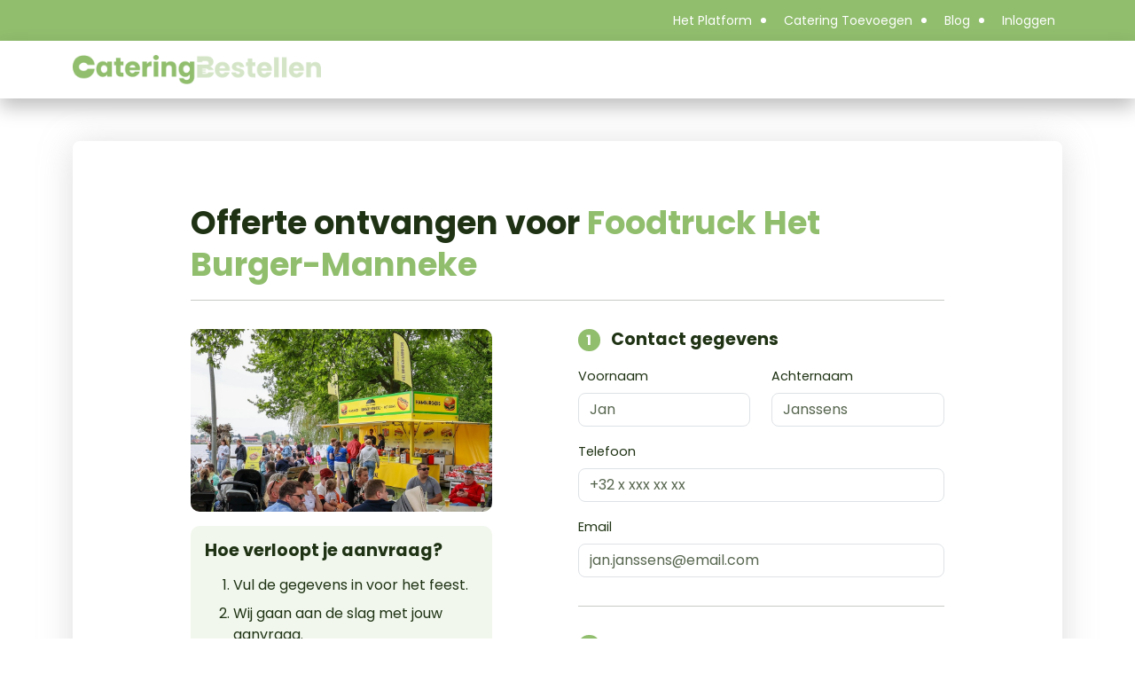

--- FILE ---
content_type: text/html; charset=utf-8
request_url: https://cateringbestellen.be/cateraars/foodtruck-het-burger-manneke/offerte-aanvragen?guests=0
body_size: 17310
content:
<!DOCTYPE html>
<html lang="nl">
<head>
    <meta charset="utf-8">
    <meta name="viewport" content="width=device-width, initial-scale=1">

            <meta property="og:title" content="Cateringbestellen - Het beste en meest exclusieve cateringplatform" />
        <meta property="og:description" content="Cateraar of traiteur? Meld je vandaag nog aan op Cateringbestellen. Een exclusieve plaats voor cateraars en traiteurs om de beste opdrachten binnen te halen." />
        <meta property="og:image" content="https://cateringbestellen.be/images/og.jpeg" />
        <meta property="og:url" content="https://cateringbestellen.be/cateraars/foodtruck-het-burger-manneke/offerte-aanvragen" />
    
    <link rel="icon" type="image/png" href="/favicon.png" />

    <title>Cateringbestellen.be</title>

    <link rel="sitemap" type="application/xml" title="Sitemap" href="/sitemap.xml">

    <link rel="preload" as="style" href="https://cateringbestellen.be/build/assets/app-679cbb2a.css" /><link rel="stylesheet" href="https://cateringbestellen.be/build/assets/app-679cbb2a.css" data-navigate-track="reload" />
    <!-- Livewire Styles --><style >[wire\:loading][wire\:loading], [wire\:loading\.delay][wire\:loading\.delay], [wire\:loading\.inline-block][wire\:loading\.inline-block], [wire\:loading\.inline][wire\:loading\.inline], [wire\:loading\.block][wire\:loading\.block], [wire\:loading\.flex][wire\:loading\.flex], [wire\:loading\.table][wire\:loading\.table], [wire\:loading\.grid][wire\:loading\.grid], [wire\:loading\.inline-flex][wire\:loading\.inline-flex] {display: none;}[wire\:loading\.delay\.none][wire\:loading\.delay\.none], [wire\:loading\.delay\.shortest][wire\:loading\.delay\.shortest], [wire\:loading\.delay\.shorter][wire\:loading\.delay\.shorter], [wire\:loading\.delay\.short][wire\:loading\.delay\.short], [wire\:loading\.delay\.default][wire\:loading\.delay\.default], [wire\:loading\.delay\.long][wire\:loading\.delay\.long], [wire\:loading\.delay\.longer][wire\:loading\.delay\.longer], [wire\:loading\.delay\.longest][wire\:loading\.delay\.longest] {display: none;}[wire\:offline][wire\:offline] {display: none;}[wire\:dirty]:not(textarea):not(input):not(select) {display: none;}:root {--livewire-progress-bar-color: #2299dd;}[x-cloak] {display: none !important;}[wire\:cloak] {display: none !important;}dialog#livewire-error::backdrop {background-color: rgba(0, 0, 0, .6);}</style>

    <link rel="preconnect" href="https://fonts.bunny.net">
<link href="https://fonts.bunny.net/css?family=poppins:100,200,300,400,400i,600,700" rel="stylesheet" />


<script>(function(w,d,s,l,i){w[l]=w[l]||[];w[l].push({'gtm.start':
            new Date().getTime(),event:'gtm.js'});var f=d.getElementsByTagName(s)[0],
        j=d.createElement(s),dl=l!='dataLayer'?'&l='+l:'';j.async=true;j.src=
        'https://www.googletagmanager.com/gtm.js?id='+i+dl;f.parentNode.insertBefore(j,f);
    })(window,document,'script','dataLayer','GTM-KR92GWS');</script>


<!-- 100% privacy-first analytics -->
<script async defer src="https://scripts.simpleanalyticscdn.com/latest.js"></script>
<noscript><img src="https://queue.simpleanalyticscdn.com/noscript.gif" alt="" referrerpolicy="no-referrer-when-downgrade" /></noscript>

    </head>
<body>
    <noscript><iframe src=" height="0" width="0" style="display:none;visibility:hidden"></iframe></noscript>








    <div class="d-none d-md-block">
        <div class="bg-primary top-nav">
    <div class="container">
        <nav class="navbar navbar-expand d-flex justify-content-end color-white">
            <ul class="navbar-nav">
                                    <li class="nav-item">
                        <a href="/het-platform" class="nav-link">Het Platform</a>
                    </li>
                                    <li class="nav-item">
                        <a href="/catering-toevoegen" class="nav-link">Catering Toevoegen</a>
                    </li>
                                    <li class="nav-item">
                        <a href="/blog" class="nav-link">Blog</a>
                    </li>
                
                                    <li class="nav-item">
                        <a class="nav-link" href="https://cateringbestellen.be/login">Inloggen</a>
                    </li>
                            </ul>
        </nav>
    </div>
</div>
<nav class="navbar site-header">
    <div class="container py-2">
        <div class="col-md-4">
            <a class="navbar-brand" href="/">
                <img class="logo" src="https://cateringbestellen.be/build/assets/logo-2d74c5a9.png" alt="Catering Bestellen logo">
            </a>
        </div>
        <div class="col-md-8 d-flex justify-content-end align-items-center">
            
                    </div>
    </div>
</nav>
    </div>
    <div class="d-block d-md-none">
        <nav class="navbar site-header">
    <div class="container py-2">
        <div class="col-9">
            <a class="navbar-brand" href="/">
                <img class="logo" src="https://cateringbestellen.be/build/assets/logo-2d74c5a9.png">
            </a>
        </div>
        <div class="col-3 d-flex justify-content-end align-items-center">
            <button class="navbar-toggler" type="button" data-bs-toggle="offcanvas" data-bs-target="#offcanvasNavbar" aria-controls="offcanvasNavbar" aria-label="Toggle navigation">
                <span class="navbar-toggler-icon"></span>
            </button>
            <div class="offcanvas offcanvas-end" tabindex="-1" id="offcanvasNavbar" aria-labelledby="offcanvasNavbarLabel">
                <div class="offcanvas-header">
                    <img class="logo" src="https://cateringbestellen.be/build/assets/logo-2d74c5a9.png">

                    <button type="button" class="btn btn-outline" data-bs-dismiss="offcanvas">
                        <svg class="icon" xmlns="http://www.w3.org/2000/svg" viewBox="0 0 256 256" fill="currentColor"><path d="M205.66,194.34a8,8,0,0,1-11.32,11.32L128,139.31,61.66,205.66a8,8,0,0,1-11.32-11.32L116.69,128,50.34,61.66A8,8,0,0,1,61.66,50.34L128,116.69l66.34-66.35a8,8,0,0,1,11.32,11.32L139.31,128Z"/></svg>                    </button>
                </div>
                <div class="offcanvas-body">
                    <ul class="navbar-nav justify-content-end flex-grow-1 pe-3">
                                                    <li class="nav-item">
                                <a class="nav-link" href="https://cateringbestellen.be/login">Inloggen</a>
                            </li>
                        
                                                    <li class="nav-item">
                                <a href="/het-platform" class="nav-link">Het Platform</a>
                            </li>
                                                    <li class="nav-item">
                                <a href="/catering-toevoegen" class="nav-link">Catering Toevoegen</a>
                            </li>
                                                    <li class="nav-item">
                                <a href="/blog" class="nav-link">Blog</a>
                            </li>
                        
                        <li class="nav-item">
                            <a href="https://cateringbestellen.be/cateraars" class="nav-link secondary-cta d-block mt-3">
                                Alle Cateraars

                            </a>
                        </li>
                    </ul>
                    <a href="https://cateringbestellen.be/offerte-aanvragen" class="btn btn-secondary cta-button d-block mt-3">
                        <div class="d-flex align-items-center justify-content-center">
                            <span class="dot"></span>
                            <span>Offerte Aanvragen</span>
                        </div>
                    </a>
                </div>
            </div>
        </div>
    </div>
</nav>
    </div>

        <div class="container">
        <div wire:snapshot="{&quot;data&quot;:{&quot;caterer&quot;:[null,{&quot;class&quot;:&quot;App\\Domain\\Caterer\\Models\\Caterer&quot;,&quot;key&quot;:23,&quot;s&quot;:&quot;mdl&quot;}],&quot;allStepState&quot;:[[],{&quot;s&quot;:&quot;arr&quot;}],&quot;currentStepName&quot;:&quot;caterer.request.customer-details&quot;},&quot;memo&quot;:{&quot;id&quot;:&quot;aUB1OxYPOB0m4zjmlw84&quot;,&quot;name&quot;:&quot;caterer.request.create-request&quot;,&quot;path&quot;:&quot;cateraars\/foodtruck-het-burger-manneke\/offerte-aanvragen&quot;,&quot;method&quot;:&quot;GET&quot;,&quot;release&quot;:&quot;a-a-a&quot;,&quot;children&quot;:{&quot;caterer.request.customer-details&quot;:[&quot;div&quot;,&quot;nHi3W1GtdkM7C0God0Dt&quot;]},&quot;scripts&quot;:[],&quot;assets&quot;:[],&quot;errors&quot;:[],&quot;locale&quot;:&quot;nl&quot;},&quot;checksum&quot;:&quot;2af145c0419347b4f973c94b3694daba6804763c8f88042d67a34635ac42bb3f&quot;}" wire:effects="{&quot;listeners&quot;:[&quot;previousStep&quot;,&quot;nextStep&quot;,&quot;showStep&quot;]}" wire:id="aUB1OxYPOB0m4zjmlw84" class="request-wizard">
    <div class="card mt-5">
        <div class="card-body">
            <!--[if BLOCK]><![endif]-->            <header>
                <h1 class="card-title">Offerte ontvangen voor <span class="highlight">Foodtruck Het Burger-Manneke</span></h1>
                <hr>
            </header>
            <!--[if ENDBLOCK]><![endif]-->
            <div>
                <div wire:snapshot="{&quot;data&quot;:{&quot;caterer&quot;:[null,{&quot;class&quot;:&quot;App\\Domain\\Caterer\\Models\\Caterer&quot;,&quot;key&quot;:23,&quot;s&quot;:&quot;mdl&quot;}],&quot;first_name&quot;:null,&quot;last_name&quot;:null,&quot;email&quot;:null,&quot;phone&quot;:null,&quot;street&quot;:null,&quot;city&quot;:null,&quot;postal_code&quot;:null,&quot;city_options&quot;:[null,{&quot;keys&quot;:[263,470,973,689,529,947,1128,311,777,627,219,595,1163,760,66,874,427,22,768,109,110,111,112,113,117,118,121,703,919,961,814,173,459,971,1132,37,632,1151,394,1090,384,367,739,709,324,1133,302,950,177,920,1091,1119,193,974,1153,567,1004,692,905,604,1034,788,169,20,716,29,881,211,303,84,674,38,395,685,1131,30,890,414,215,1061,114,91,471,428,213,944,544,287,858,304,207,7,1065,800,803,772,892,429,500,354,836,501,563,317,683,231,284,640,601,201,580,1152,832,25,548,229,134,740,239,446,309,60,124,549,587,246,125,1017,713,334,1103,358,159,765,568,1046,256,260,665,605,242,825,197,550,97,616,63,530,386,934,2,92,741,364,119,975,588,72,101,880,823,908,634,652,911,742,761,1111,694,1018,1092,941,981,985,921,962,784,192,801,878,869,1110,122,328,78,432,329,472,826,1035,1134,717,31,452,453,897,415,387,845,718,346,17,865,646,210,294,539,23,221,1066,1138,675,791,743,502,182,1067,439,1101,128,909,598,454,1023,107,372,28,461,1085,1047,834,901,198,817,1068,531,104,954,976,977,291,1146,1024,719,254,67,1057,666,1048,292,1147,373,49,9,1135,186,391,532,434,312,859,842,433,513,863,887,872,988,606,214,154,773,948,704,1120,581,670,809,365,1025,989,335,885,52,551,540,552,1093,1094,392,922,82,997,158,35,533,553,612,503,1026,462,493,700,569,306,982,893,285,336,418,132,1,265,388,534,64,927,596,732,1113,691,473,554,403,597,570,504,696,225,26,232,630,133,68,571,412,983,389,714,1020,217,555,474,610,514,951,274,129,153,4,416,5,138,489,546,618,1010,684,1069,879,421,422,310,270,43,1011,247,222,343,8,635,512,400,556,495,257,949,106,829,319,226,810,769,163,572,642,744,413,757,140,368,203,1079,24,277,141,693,83,1036,676,986,998,827,956,797,705,135,34,818,774,677,557,582,720,819,332,939,894,898,255,93,778,515,88,259,366,1155,707,188,602,305,721,849,917,710,359,535,984,406,558,401,208,271,448,53,899,449,573,613,505,653,758,1148,1139,628,39,766,430,762,475,559,195,476,205,686,617,815,288,355,733,397,290,490,583,682,320,564,102,854,906,1082,337,408,560,690,599,1062,374,940,722,435,1114,375,1121,313,837,455,636,477,839,942,957,873,820,289,54,227,1027,658,775,723,3,1156,1104,816,609,1009,1070,440,269,189,807,61,963,196,243,155,115,315,18,424,204,347,250,647,753,882,267,851,910,419,663,594,79,278,624,21,1129,1141,356,316,425,1058,466,441,77,1125,478,1162,80,178,659,864,248,687,785,511,929,143,1071,47,223,442,574,371,164,293,969,912,187,167,443,643,463,1095,1037,86,1072,952,344,426,348,886,74,895,1105,516,870,840,65,978,1106,1115,759,127,168,850,923,326,575,796,1049,1164,656,589,517,165,523,697,990,915,671,637,928,181,396,450,333,40,584,953,701,824,1122,506,1086,130,220,228,590,1073,1038,507,1107,1102,991,1050,1074,964,94,1045,464,436,349,279,385,350,467,592,479,360,376,970,480,1116,238,460,585,999,89,955,565,724,844,888,644,736,322,209,965,1083,131,754,95,1059,789,804,199,770,786,55,149,100,966,148,194,1126,992,56,241,781,1075,1087,1005,1028,338,958,868,763,1154,649,1123,600,619,638,725,179,811,798,750,1144,1051,935,458,444,993,576,451,607,339,468,251,357,48,536,351,698,280,979,282,172,924,726,1076,12,667,972,345,712,1080,994,352,297,945,591,481,377,431,57,1054,860,1039,614,318,27,75,727,1096,1088,70,482,792,156,1130,838,1117,968,755,852,176,855,146,147,212,244,90,139,631,737,398,200,174,235,438,841,41,525,756,853,603,1016,191,518,561,162,508,230,483,314,1040,856,805,668,688,821,496,1022,1145,361,58,509,456,298,1041,620,1063,15,245,795,577,806,393,378,236,541,907,484,528,330,499,1108,1124,218,936,1000,36,323,264,925,660,1060,253,137,779,417,1136,937,639,891,281,252,867,622,1012,782,1042,699,1043,875,802,822,19,926,913,1029,497,593,728,828,1159,261,738,790,283,369,240,46,1055,633,871,50,404,1157,13,262,1013,1006,1158,340,399,1056,1044,1019,1030,1052,32,1109,1097,51,1021,524,623,889,914,661,6,14,321,526,771,98,537,33,1149,662,485,1001,959,672,678,407,715,258,812,679,776,902,81,1014,745,76,918,650,99,410,457,409,1031,59,85,729,903,69,237,44,295,611,327,527,708,190,904,780,370,341,307,233,10,486,608,150,808,301,161,447,946,641,547,1140,286,519,184,680,578,185,625,437,543,275,1032,900,362,579,746,995,706,144,71,1142,747,1098,342,730,835,980,16,494,491,1007,520,170,655,1077,11,967,830,562,160,586,183,171,1118,296,896,202,487,521,73,445,1137,402,1002,621,206,711,1150,380,933,916,787,224,381,382,510,45,379,1084,960,799,1160,1161,857,331,157,175,108,249,1078,987,545,62,654,300,734,498,843,308,664,151,629,669,180,142,848,930,813,751,931,702,299,103,383,938,488,136,783,943,615,566,273,123,465,847,542,363,234,216,272,657,405,793,276,492,752,87,126,353,866,1099,1089,166,1015,731,764,846,748,268,883,1003,767,145,116,651,861,996,735,96,626,648,1053,932,420,42,877,105,538,681,673,884,1100,1112,325,522,831,1081,152,266,423,1143,411,862,1008,1033,749,390,833,645,1127,1064,469,695,794,876,120],&quot;class&quot;:&quot;Illuminate\\Database\\Eloquent\\Collection&quot;,&quot;modelClass&quot;:&quot;App\\Domain\\Location\\Models\\City&quot;,&quot;s&quot;:&quot;elcln&quot;}],&quot;wizardClassName&quot;:&quot;App\\Livewire\\Caterer\\Request\\CreateRequest&quot;,&quot;allStepNames&quot;:[[&quot;caterer.request.customer-details&quot;,&quot;caterer.request.event-details&quot;,&quot;caterer.request.finalize&quot;,&quot;caterer.request.success&quot;],{&quot;s&quot;:&quot;arr&quot;}],&quot;allStepsState&quot;:[[],{&quot;s&quot;:&quot;arr&quot;}],&quot;stateClassName&quot;:&quot;Spatie\\LivewireWizard\\Support\\State&quot;,&quot;steps&quot;:[[[{&quot;stepName&quot;:&quot;caterer.request.customer-details&quot;,&quot;info&quot;:{&quot;label&quot;:&quot;Contactgegevens&quot;,&quot;icon&quot;:&quot;ph ph-user&quot;},&quot;status&quot;:&quot;current&quot;},{&quot;s&quot;:&quot;step&quot;}],[{&quot;stepName&quot;:&quot;caterer.request.event-details&quot;,&quot;info&quot;:{&quot;label&quot;:&quot;Je evenement&quot;,&quot;icon&quot;:&quot;ph ph-calendar&quot;},&quot;status&quot;:&quot;next&quot;},{&quot;s&quot;:&quot;step&quot;}],[{&quot;stepName&quot;:&quot;caterer.request.finalize&quot;,&quot;info&quot;:{&quot;label&quot;:&quot;Extra info&quot;,&quot;icon&quot;:&quot;ph ph-chat-centered-text&quot;},&quot;status&quot;:&quot;next&quot;},{&quot;s&quot;:&quot;step&quot;}],[{&quot;stepName&quot;:&quot;caterer.request.success&quot;,&quot;info&quot;:{&quot;label&quot;:&quot;Klaar!&quot;,&quot;icon&quot;:&quot;ph ph-check&quot;},&quot;status&quot;:&quot;next&quot;},{&quot;s&quot;:&quot;step&quot;}]],{&quot;s&quot;:&quot;arr&quot;}]},&quot;memo&quot;:{&quot;id&quot;:&quot;nHi3W1GtdkM7C0God0Dt&quot;,&quot;name&quot;:&quot;caterer.request.customer-details&quot;,&quot;path&quot;:&quot;cateraars\/foodtruck-het-burger-manneke\/offerte-aanvragen&quot;,&quot;method&quot;:&quot;GET&quot;,&quot;release&quot;:&quot;a-a-a&quot;,&quot;children&quot;:[],&quot;scripts&quot;:[],&quot;assets&quot;:[],&quot;errors&quot;:[],&quot;locale&quot;:&quot;nl&quot;},&quot;checksum&quot;:&quot;6ea6bccabf9a97418a18a067ae9f3ed1c66baab87aacd3c861f4956cba936526&quot;}" wire:effects="[]" wire:id="nHi3W1GtdkM7C0God0Dt" class="needs-validation">
    <div class="row">
        <div class="col-lg-5">
            <img class="w-100 teaser-image" src="https://cdn.cateringbestellen.be/media/399/Hamburgerkraam-(2).jpg" />

<div class="info-box">
    <h3>Hoe verloopt je aanvraag?</h3>
    <ol>
        <li>Vul de gegevens in voor het feest.</li>
        <li>Wij gaan aan de slag met jouw aanvraag.</li>
        <li>Ontvang alle details van ons of onze partner.</li>
    </ol>
</div>
        </div>
        <div class="col-lg-1"></div>
        <div class="col-lg-6">
            <h2><span class="number">1</span> Contact gegevens</h2>
            <div class="row">
                <div class="col">
                    <div class="form-group">
                        <label for="first_name" class="form-label">Voornaam</label>
                        <input wire:model="first_name" type="text" class="form-control" name="first_name" id="first_name" value="" placeholder="Jan" required>
                        <!--[if BLOCK]><![endif]--><!--[if ENDBLOCK]><![endif]-->                    </div>
                </div>
                <div class="col">
                    <div class="form-group">
                        <label for="first_name" class="form-label">Achternaam</label>
                        <input wire:model="last_name" type="text" class="form-control" name="last_name" id="last_name" value="" placeholder="Janssens" required>
                        <!--[if BLOCK]><![endif]--><!--[if ENDBLOCK]><![endif]-->                    </div>
                </div>
            </div>

            <div class="form-group">
                <label for="phone" class="form-label">Telefoon</label>
                <input wire:model="phone" type="text" class="form-control" name="name" id="phone" value="" placeholder="+32 x xxx xx xx" required>
                <!--[if BLOCK]><![endif]--><!--[if ENDBLOCK]><![endif]-->            </div>

            <div class="form-group">
                <label for="email" class="form-label">Email</label>
                <input wire:model="email" type="email" class="form-control" name="email" id="email" value="" placeholder="jan.janssens@email.com" required>
                <!--[if BLOCK]><![endif]--><!--[if ENDBLOCK]><![endif]-->            </div>

            <hr class="section-hr">

            <h2><span class="number">2</span> Adres</h2>

            <div class="row">
                <div class="col">
                    <div class="form-group">
                        <label for="street" class="form-label">Straat en huisnummer</label>
                        <input wire:model="street" type="text" class="form-control" name="street" id="street" value="" placeholder="Meir 20" required>
                        <!--[if BLOCK]><![endif]--><!--[if ENDBLOCK]><![endif]-->                    </div>
                </div>
            </div>

            <div class="row">
                <div class="col">
                    <div class="form-group required">
                        <label for="postal_code" class="form-label">Postcode</label>
                        <input wire:model="postal_code" wire:change.debounce="postalCodeChanged" type="text" class="form-control" name="postal_code" id="postal_code" value="" placeholder="2000" required>
                        <!--[if BLOCK]><![endif]--><!--[if ENDBLOCK]><![endif]-->                    </div>
                </div>

                <div class="col">
                    <div class="form-group required">
                        <label for="city" class="form-label">Woonplaats</label>

                        <select wire:model="city" class="form-select" id="city">
                            <option value="">- Kies -</option>
                            <!--[if BLOCK]><![endif]-->                                <option value="263">&#039;S Gravenwezel</option>
                                                            <option value="470">&#039;S Herenelderen</option>
                                                            <option value="973">Aaigem</option>
                                                            <option value="689">Aalbeke</option>
                                                            <option value="529">Aalst</option>
                                                            <option value="947">Aalst</option>
                                                            <option value="1128">Aalter</option>
                                                            <option value="311">Aarschot</option>
                                                            <option value="777">Aarsele</option>
                                                            <option value="627">Aartrijke</option>
                                                            <option value="219">Aartselaar</option>
                                                            <option value="595">Achel</option>
                                                            <option value="1163">Adegem</option>
                                                            <option value="760">Adinkerke</option>
                                                            <option value="66">Affligem</option>
                                                            <option value="874">Afsnee</option>
                                                            <option value="427">Alken</option>
                                                            <option value="22">Alsemberg</option>
                                                            <option value="768">Alveringem</option>
                                                            <option value="109">Antwerpen</option>
                                                            <option value="110">Antwerpen</option>
                                                            <option value="111">Antwerpen</option>
                                                            <option value="112">Antwerpen</option>
                                                            <option value="113">Antwerpen</option>
                                                            <option value="117">Antwerpen</option>
                                                            <option value="118">Antwerpen</option>
                                                            <option value="121">Antwerpen X</option>
                                                            <option value="703">Anzegem</option>
                                                            <option value="919">Appels</option>
                                                            <option value="961">Appelterre-Eichem</option>
                                                            <option value="814">Ardooie</option>
                                                            <option value="173">Arendonk</option>
                                                            <option value="459">As</option>
                                                            <option value="971">Aspelare</option>
                                                            <option value="1132">Asper</option>
                                                            <option value="37">Asse</option>
                                                            <option value="632">Assebroek</option>
                                                            <option value="1151">Assenede</option>
                                                            <option value="394">Assent</option>
                                                            <option value="1090">Astene</option>
                                                            <option value="384">Attenhoven</option>
                                                            <option value="367">Attenrode</option>
                                                            <option value="739">Avekapelle</option>
                                                            <option value="709">Avelgem</option>
                                                            <option value="324">Averbode</option>
                                                            <option value="1133">Baaigem</option>
                                                            <option value="302">Baal</option>
                                                            <option value="950">Baardegem</option>
                                                            <option value="177">Baarle-Hertog</option>
                                                            <option value="920">Baasrode</option>
                                                            <option value="1091">Bachte-Maria-Leerne</option>
                                                            <option value="1119">Balegem</option>
                                                            <option value="193">Balen</option>
                                                            <option value="974">Bambrugge</option>
                                                            <option value="1153">Bassevelde</option>
                                                            <option value="567">Batsheers</option>
                                                            <option value="1004">Bavegem</option>
                                                            <option value="692">Bavikhove</option>
                                                            <option value="905">Bazel</option>
                                                            <option value="604">Beek</option>
                                                            <option value="1034">Beerlegem</option>
                                                            <option value="788">Beernem</option>
                                                            <option value="169">Beerse</option>
                                                            <option value="20">Beersel</option>
                                                            <option value="716">Beerst</option>
                                                            <option value="29">Beert</option>
                                                            <option value="881">Beervelde</option>
                                                            <option value="211">Beerzel</option>
                                                            <option value="303">Begijnendijk</option>
                                                            <option value="84">Beigem</option>
                                                            <option value="674">Bekegem</option>
                                                            <option value="38">Bekkerzeel</option>
                                                            <option value="395">Bekkevoort</option>
                                                            <option value="685">Bellegem</option>
                                                            <option value="1131">Bellem</option>
                                                            <option value="30">Bellingen</option>
                                                            <option value="890">Belsele</option>
                                                            <option value="414">Berbroek</option>
                                                            <option value="215">Berchem</option>
                                                            <option value="1061">Berchem</option>
                                                            <option value="114">Berendrecht</option>
                                                            <option value="91">Berg</option>
                                                            <option value="471">Berg</option>
                                                            <option value="428">Beringen</option>
                                                            <option value="213">Berlaar</option>
                                                            <option value="944">Berlare</option>
                                                            <option value="544">Berlingen</option>
                                                            <option value="287">Bertem</option>
                                                            <option value="858">Beselare</option>
                                                            <option value="304">Betekom</option>
                                                            <option value="207">Bevel</option>
                                                            <option value="7">Bever</option>
                                                            <option value="1065">Bevere</option>
                                                            <option value="800">Beveren</option>
                                                            <option value="803">Beveren</option>
                                                            <option value="772">Beveren-Aan-De-Ijzer</option>
                                                            <option value="892">Beveren-Waas</option>
                                                            <option value="429">Beverlo</option>
                                                            <option value="500">Beverst</option>
                                                            <option value="354">Bierbeek</option>
                                                            <option value="836">Bikschote</option>
                                                            <option value="501">Bilzen</option>
                                                            <option value="563">Binderveld</option>
                                                            <option value="317">Binkom</option>
                                                            <option value="683">Bissegem</option>
                                                            <option value="231">Blaasveld</option>
                                                            <option value="284">Blanden</option>
                                                            <option value="640">Blankenberge</option>
                                                            <option value="601">Bocholt</option>
                                                            <option value="201">Boechout</option>
                                                            <option value="580">Boekhout</option>
                                                            <option value="1152">Boekhoute</option>
                                                            <option value="832">Boezinge</option>
                                                            <option value="25">Bogaarden</option>
                                                            <option value="548">Bommershoven</option>
                                                            <option value="229">Bonheiden</option>
                                                            <option value="134">Booischot</option>
                                                            <option value="740">Booitshoeke</option>
                                                            <option value="239">Boom</option>
                                                            <option value="446">Boorsem</option>
                                                            <option value="309">Boortmeerbeek</option>
                                                            <option value="60">Borchtlombeek</option>
                                                            <option value="124">Borgerhout</option>
                                                            <option value="549">Borgloon</option>
                                                            <option value="587">Borlo</option>
                                                            <option value="246">Bornem</option>
                                                            <option value="125">Borsbeek</option>
                                                            <option value="1017">Borsbeke</option>
                                                            <option value="713">Bossuit</option>
                                                            <option value="334">Bost</option>
                                                            <option value="1103">Bottelare</option>
                                                            <option value="358">Boutersem</option>
                                                            <option value="159">Bouwel</option>
                                                            <option value="765">Bovekerke</option>
                                                            <option value="568">Bovelingen</option>
                                                            <option value="1046">Brakel</option>
                                                            <option value="256">Brasschaat</option>
                                                            <option value="260">Brecht</option>
                                                            <option value="665">Bredene</option>
                                                            <option value="605">Bree</option>
                                                            <option value="242">Breendonk</option>
                                                            <option value="825">Brielen</option>
                                                            <option value="197">Broechem</option>
                                                            <option value="550">Broekom</option>
                                                            <option value="97">Brucargo</option>
                                                            <option value="616">Brugge</option>
                                                            <option value="63">Brussegem</option>
                                                            <option value="530">Brustem</option>
                                                            <option value="386">Budingen</option>
                                                            <option value="934">Buggenhout</option>
                                                            <option value="2">Buizingen</option>
                                                            <option value="92">Buken</option>
                                                            <option value="741">Bulskamp</option>
                                                            <option value="364">Bunsbeek</option>
                                                            <option value="119">Burcht</option>
                                                            <option value="975">Burst</option>
                                                            <option value="588">Buvingen</option>
                                                            <option value="72">Cargovil</option>
                                                            <option value="101">Corporate Village</option>
                                                            <option value="880">CSM Gent X</option>
                                                            <option value="823">Dadizele</option>
                                                            <option value="908">Daknam</option>
                                                            <option value="634">Damme</option>
                                                            <option value="652">De Haan</option>
                                                            <option value="911">De Klinge</option>
                                                            <option value="742">De Moeren</option>
                                                            <option value="761">De Panne</option>
                                                            <option value="1111">De Pinte</option>
                                                            <option value="694">Deerlijk</option>
                                                            <option value="1018">Deftinge</option>
                                                            <option value="1092">Deinze</option>
                                                            <option value="941">Denderbelle</option>
                                                            <option value="981">Denderhoutem</option>
                                                            <option value="985">Denderleeuw</option>
                                                            <option value="921">Dendermonde</option>
                                                            <option value="962">Denderwindeke</option>
                                                            <option value="784">Dentergem</option>
                                                            <option value="192">Dessel</option>
                                                            <option value="801">Desselgem</option>
                                                            <option value="878">Destelbergen</option>
                                                            <option value="869">Desteldonk</option>
                                                            <option value="1110">Deurle</option>
                                                            <option value="122">Deurne</option>
                                                            <option value="328">Deurne</option>
                                                            <option value="78">Diegem</option>
                                                            <option value="432">Diepenbeek</option>
                                                            <option value="329">Diest</option>
                                                            <option value="472">Diets-Heur</option>
                                                            <option value="826">Dikkebus</option>
                                                            <option value="1035">Dikkele</option>
                                                            <option value="1134">Dikkelvenne</option>
                                                            <option value="717">Diksmuide</option>
                                                            <option value="31">Dilbeek</option>
                                                            <option value="452">Dilsen</option>
                                                            <option value="453">Dilsen-Stokkem</option>
                                                            <option value="897">Doel</option>
                                                            <option value="415">Donk</option>
                                                            <option value="387">Dormaal</option>
                                                            <option value="845">Dranouter</option>
                                                            <option value="718">Driekapellen</option>
                                                            <option value="346">Drieslinter</option>
                                                            <option value="17">Drogenbos</option>
                                                            <option value="865">Drongen</option>
                                                            <option value="646">Dudzele</option>
                                                            <option value="210">Duffel</option>
                                                            <option value="294">Duisburg</option>
                                                            <option value="539">Duras</option>
                                                            <option value="23">Dworp</option>
                                                            <option value="221">Edegem</option>
                                                            <option value="1066">Edelare</option>
                                                            <option value="1138">Eeklo</option>
                                                            <option value="675">Eernegem</option>
                                                            <option value="791">Egem</option>
                                                            <option value="743">Eggewaartskapelle</option>
                                                            <option value="502">Eigenbilzen</option>
                                                            <option value="182">Eindhout</option>
                                                            <option value="1067">Eine</option>
                                                            <option value="439">Eisden</option>
                                                            <option value="1101">Eke</option>
                                                            <option value="128">Ekeren</option>
                                                            <option value="909">Eksaarde</option>
                                                            <option value="598">Eksel</option>
                                                            <option value="454">Elen</option>
                                                            <option value="1023">Elene</option>
                                                            <option value="107">Elewijt</option>
                                                            <option value="372">Eliksem</option>
                                                            <option value="28">Elingen</option>
                                                            <option value="461">Ellikom</option>
                                                            <option value="1085">Elsegem</option>
                                                            <option value="1047">Elst</option>
                                                            <option value="834">Elverdinge</option>
                                                            <option value="901">Elversele</option>
                                                            <option value="198">Emblem</option>
                                                            <option value="817">Emelgem</option>
                                                            <option value="1068">Ename</option>
                                                            <option value="531">Engelmanshoven</option>
                                                            <option value="104">Eppegem</option>
                                                            <option value="954">Erembodegem</option>
                                                            <option value="976">Erondegem</option>
                                                            <option value="977">Erpe</option>
                                                            <option value="291">Erps-Kwerps</option>
                                                            <option value="1146">Ertvelde</option>
                                                            <option value="1024">Erwetegem</option>
                                                            <option value="719">Esen</option>
                                                            <option value="254">Essen</option>
                                                            <option value="67">Essene</option>
                                                            <option value="1057">Etikhove</option>
                                                            <option value="666">Ettelgem</option>
                                                            <option value="1048">Everbeek</option>
                                                            <option value="292">Everberg</option>
                                                            <option value="1147">Evergem</option>
                                                            <option value="373">Ezemaal</option>
                                                            <option value="49">Gaasbeek</option>
                                                            <option value="9">Galmaarden</option>
                                                            <option value="1135">Gavere</option>
                                                            <option value="186">Geel</option>
                                                            <option value="391">Geetbets</option>
                                                            <option value="532">Gelinden</option>
                                                            <option value="434">Gellik</option>
                                                            <option value="312">Gelrode</option>
                                                            <option value="859">Geluveld</option>
                                                            <option value="842">Geluwe</option>
                                                            <option value="433">Genk</option>
                                                            <option value="513">Genoelselderen</option>
                                                            <option value="863">Gent</option>
                                                            <option value="887">Gent X</option>
                                                            <option value="872">Gentbrugge</option>
                                                            <option value="988">Geraardsbergen</option>
                                                            <option value="606">Gerdingen</option>
                                                            <option value="214">Gestel</option>
                                                            <option value="154">Gierle</option>
                                                            <option value="773">Gijverinkhove</option>
                                                            <option value="948">Gijzegem</option>
                                                            <option value="704">Gijzelbrechtegem</option>
                                                            <option value="1120">Gijzenzele</option>
                                                            <option value="581">Gingelom</option>
                                                            <option value="670">Gistel</option>
                                                            <option value="809">Gits</option>
                                                            <option value="365">Glabbeek</option>
                                                            <option value="1025">Godveerdegem</option>
                                                            <option value="989">Goeferdinge</option>
                                                            <option value="335">Goetsenhoven</option>
                                                            <option value="885">Gontrode</option>
                                                            <option value="52">Gooik</option>
                                                            <option value="551">Gors-Opleeuw</option>
                                                            <option value="540">Gorsem</option>
                                                            <option value="552">Gotem</option>
                                                            <option value="1093">Gottem</option>
                                                            <option value="1094">Grammene</option>
                                                            <option value="392">Grazen</option>
                                                            <option value="922">Grembergen</option>
                                                            <option value="82">Grimbergen</option>
                                                            <option value="997">Grimminge</option>
                                                            <option value="158">Grobbendonk</option>
                                                            <option value="35">Groot-Bijgaarden</option>
                                                            <option value="533">Groot-Gelmen</option>
                                                            <option value="553">Groot-Loon</option>
                                                            <option value="612">Grote-Brogel</option>
                                                            <option value="503">Grote-Spouwen</option>
                                                            <option value="1026">Grotenberge</option>
                                                            <option value="462">Gruitrode</option>
                                                            <option value="493">Guigoven</option>
                                                            <option value="700">Gullegem</option>
                                                            <option value="569">Gutshoven</option>
                                                            <option value="306">Haacht</option>
                                                            <option value="982">Haaltert</option>
                                                            <option value="893">Haasdonk</option>
                                                            <option value="285">Haasrode</option>
                                                            <option value="336">Hakendover</option>
                                                            <option value="418">Halen</option>
                                                            <option value="132">Hallaar</option>
                                                            <option value="1">Halle</option>
                                                            <option value="265">Halle</option>
                                                            <option value="388">Halle-Booienhoven</option>
                                                            <option value="534">Halmaal</option>
                                                            <option value="64">Hamme</option>
                                                            <option value="927">Hamme</option>
                                                            <option value="596">Hamont</option>
                                                            <option value="732">Handzame</option>
                                                            <option value="1113">Hansbeke</option>
                                                            <option value="691">Harelbeke</option>
                                                            <option value="473">Haren</option>
                                                            <option value="554">Haren</option>
                                                            <option value="403">Hasselt</option>
                                                            <option value="597">Hechtel</option>
                                                            <option value="570">Heers</option>
                                                            <option value="504">Hees</option>
                                                            <option value="696">Heestert</option>
                                                            <option value="225">Heffen</option>
                                                            <option value="26">Heikruis</option>
                                                            <option value="232">Heindonk</option>
                                                            <option value="630">Heist-Aan-Zee</option>
                                                            <option value="133">Heist-Op-Den-Berg</option>
                                                            <option value="68">Hekelgem</option>
                                                            <option value="571">Heks</option>
                                                            <option value="412">Helchteren</option>
                                                            <option value="983">Heldergem</option>
                                                            <option value="389">Helen-Bos</option>
                                                            <option value="714">Helkijn</option>
                                                            <option value="1020">Hemelveerdegem</option>
                                                            <option value="217">Hemiksem</option>
                                                            <option value="555">Hendrieken</option>
                                                            <option value="474">Henis</option>
                                                            <option value="610">Heppen</option>
                                                            <option value="514">Herderen</option>
                                                            <option value="951">Herdersem</option>
                                                            <option value="274">Herent</option>
                                                            <option value="129">Herentals</option>
                                                            <option value="153">Herenthout</option>
                                                            <option value="4">Herfelingen</option>
                                                            <option value="416">Herk-De-Stad</option>
                                                            <option value="5">Herne</option>
                                                            <option value="138">Herselt</option>
                                                            <option value="489">Herstappe</option>
                                                            <option value="546">Herten</option>
                                                            <option value="618">Hertsberge</option>
                                                            <option value="1010">Herzele</option>
                                                            <option value="684">Heule</option>
                                                            <option value="1069">Heurne</option>
                                                            <option value="879">Heusden</option>
                                                            <option value="421">Heusden</option>
                                                            <option value="422">Heusden-Zolder</option>
                                                            <option value="310">Hever</option>
                                                            <option value="270">Heverlee</option>
                                                            <option value="43">HighCo DATA</option>
                                                            <option value="1011">Hillegem</option>
                                                            <option value="247">Hingene</option>
                                                            <option value="222">Hoboken</option>
                                                            <option value="343">Hoegaarden</option>
                                                            <option value="8">Hoeilaart</option>
                                                            <option value="635">Hoeke</option>
                                                            <option value="512">Hoelbeek</option>
                                                            <option value="400">Hoeleden</option>
                                                            <option value="556">Hoepertingen</option>
                                                            <option value="495">Hoeselt</option>
                                                            <option value="257">Hoevenen</option>
                                                            <option value="949">Hofstade</option>
                                                            <option value="106">Hofstade</option>
                                                            <option value="829">Hollebeke</option>
                                                            <option value="319">Holsbeek</option>
                                                            <option value="226">Hombeek</option>
                                                            <option value="810">Hooglede</option>
                                                            <option value="769">Hoogstade</option>
                                                            <option value="163">Hoogstraten</option>
                                                            <option value="572">Horpmaal</option>
                                                            <option value="642">Houtave</option>
                                                            <option value="744">Houtem</option>
                                                            <option value="413">Houthalen</option>
                                                            <option value="757">Houthulst</option>
                                                            <option value="140">Houtvenne</option>
                                                            <option value="368">Houwaart</option>
                                                            <option value="203">Hove</option>
                                                            <option value="1079">Huise</option>
                                                            <option value="24">Huizingen</option>
                                                            <option value="277">Huldenberg</option>
                                                            <option value="141">Hulshout</option>
                                                            <option value="693">Hulste</option>
                                                            <option value="83">Humbeek</option>
                                                            <option value="1036">Hundelgem</option>
                                                            <option value="676">Ichtegem</option>
                                                            <option value="986">Iddergem</option>
                                                            <option value="998">Idegem</option>
                                                            <option value="827">Ieper</option>
                                                            <option value="956">Impe</option>
                                                            <option value="797">Ingelmunster</option>
                                                            <option value="705">Ingooigem</option>
                                                            <option value="135">Itegem</option>
                                                            <option value="34">Itterbeek</option>
                                                            <option value="818">Izegem</option>
                                                            <option value="774">Izenberge</option>
                                                            <option value="677">Jabbeke</option>
                                                            <option value="557">Jesseren</option>
                                                            <option value="582">Jeuk</option>
                                                            <option value="720">Kaaskerke</option>
                                                            <option value="819">Kachtem</option>
                                                            <option value="332">Kaggevinne</option>
                                                            <option value="939">Kalken</option>
                                                            <option value="894">Kallo</option>
                                                            <option value="898">Kallo</option>
                                                            <option value="255">Kalmthout</option>
                                                            <option value="93">Kampenhout</option>
                                                            <option value="778">Kanegem</option>
                                                            <option value="515">Kanne</option>
                                                            <option value="88">Kapelle-Op-Den-Bos</option>
                                                            <option value="259">Kapellen</option>
                                                            <option value="366">Kapellen</option>
                                                            <option value="1155">Kaprijke</option>
                                                            <option value="707">Kaster</option>
                                                            <option value="188">Kasterlee</option>
                                                            <option value="602">Kaulille</option>
                                                            <option value="305">Keerbergen</option>
                                                            <option value="721">Keiem</option>
                                                            <option value="849">Kemmel</option>
                                                            <option value="917">Kemzeke</option>
                                                            <option value="710">Kerkhove</option>
                                                            <option value="359">Kerkom</option>
                                                            <option value="535">Kerkom-Bij-Sint-Truiden</option>
                                                            <option value="984">Kerksken</option>
                                                            <option value="406">Kermt</option>
                                                            <option value="558">Kerniel</option>
                                                            <option value="401">Kersbeek-Miskom</option>
                                                            <option value="208">Kessel</option>
                                                            <option value="271">Kessel Lo</option>
                                                            <option value="448">Kessenich</option>
                                                            <option value="53">Kester</option>
                                                            <option value="899">Kieldrecht</option>
                                                            <option value="449">Kinrooi</option>
                                                            <option value="573">Klein-Gelmen</option>
                                                            <option value="613">Kleine-Brogel</option>
                                                            <option value="505">Kleine-Spouwen</option>
                                                            <option value="653">Klemskerke</option>
                                                            <option value="758">Klerken</option>
                                                            <option value="1148">Kluizen</option>
                                                            <option value="1139">Knesselare</option>
                                                            <option value="628">Knokke</option>
                                                            <option value="39">Kobbegem</option>
                                                            <option value="766">Koekelare</option>
                                                            <option value="430">Koersel</option>
                                                            <option value="762">Koksijde</option>
                                                            <option value="475">Kolmont</option>
                                                            <option value="559">Kolmont</option>
                                                            <option value="195">Koningshooikt</option>
                                                            <option value="476">Koninksem</option>
                                                            <option value="205">Kontich</option>
                                                            <option value="686">Kooigem</option>
                                                            <option value="617">Koolkerke</option>
                                                            <option value="815">Koolskamp</option>
                                                            <option value="288">Korbeek-Dijle</option>
                                                            <option value="355">Korbeek-Lo</option>
                                                            <option value="733">Kortemark</option>
                                                            <option value="397">Kortenaken</option>
                                                            <option value="290">Kortenberg</option>
                                                            <option value="490">Kortessem</option>
                                                            <option value="583">Kortijs</option>
                                                            <option value="682">Kortrijk</option>
                                                            <option value="320">Kortrijk-Dutsel</option>
                                                            <option value="564">Kozen</option>
                                                            <option value="102">Kraainem</option>
                                                            <option value="854">Krombeke</option>
                                                            <option value="906">Kruibeke</option>
                                                            <option value="1082">Kruishoutem</option>
                                                            <option value="337">Kumtich</option>
                                                            <option value="408">Kuringen</option>
                                                            <option value="560">Kuttekoven</option>
                                                            <option value="690">Kuurne</option>
                                                            <option value="599">Kwaadmechelen</option>
                                                            <option value="1062">Kwaremont</option>
                                                            <option value="374">Laar</option>
                                                            <option value="940">Laarne</option>
                                                            <option value="722">Lampernisse</option>
                                                            <option value="435">Lanaken</option>
                                                            <option value="1114">Landegem</option>
                                                            <option value="375">Landen</option>
                                                            <option value="1121">Landskouter</option>
                                                            <option value="313">Langdorp</option>
                                                            <option value="837">Langemark</option>
                                                            <option value="455">Lanklaar</option>
                                                            <option value="636">Lapscheure</option>
                                                            <option value="477">Lauw</option>
                                                            <option value="839">Lauwe</option>
                                                            <option value="942">Lebbeke</option>
                                                            <option value="957">Lede</option>
                                                            <option value="873">Ledeberg</option>
                                                            <option value="820">Ledegem</option>
                                                            <option value="289">Leefdaal</option>
                                                            <option value="54">Leerbeek</option>
                                                            <option value="227">Leest</option>
                                                            <option value="1027">Leeuwergem</option>
                                                            <option value="658">Leffinge</option>
                                                            <option value="775">Leisele</option>
                                                            <option value="723">Leke</option>
                                                            <option value="3">Lembeek</option>
                                                            <option value="1156">Lembeke</option>
                                                            <option value="1104">Lemberge</option>
                                                            <option value="816">Lendelede</option>
                                                            <option value="609">Leopoldsburg</option>
                                                            <option value="1009">Letterhoutem</option>
                                                            <option value="1070">Leupegem</option>
                                                            <option value="440">Leut</option>
                                                            <option value="269">Leuven</option>
                                                            <option value="189">Lichtaart</option>
                                                            <option value="807">Lichtervelde</option>
                                                            <option value="61">Liedekerke</option>
                                                            <option value="963">Lieferinge</option>
                                                            <option value="196">Lier</option>
                                                            <option value="243">Liezele</option>
                                                            <option value="155">Lille</option>
                                                            <option value="115">Lillo</option>
                                                            <option value="315">Linden</option>
                                                            <option value="18">Linkebeek</option>
                                                            <option value="424">Linkhout</option>
                                                            <option value="204">Lint</option>
                                                            <option value="347">Linter</option>
                                                            <option value="250">Lippelo</option>
                                                            <option value="647">Lissewege</option>
                                                            <option value="753">Lo</option>
                                                            <option value="882">Lochristi</option>
                                                            <option value="267">Loenhout</option>
                                                            <option value="851">Loker</option>
                                                            <option value="910">Lokeren</option>
                                                            <option value="419">Loksbergen</option>
                                                            <option value="663">Lombardsijde</option>
                                                            <option value="594">Lommel</option>
                                                            <option value="79">Londerzeel</option>
                                                            <option value="278">Loonbeek</option>
                                                            <option value="624">Loppem</option>
                                                            <option value="21">Lot</option>
                                                            <option value="1129">Lotenhulle</option>
                                                            <option value="1141">Lovendegem</option>
                                                            <option value="356">Lovenjoel</option>
                                                            <option value="316">Lubbeek</option>
                                                            <option value="425">Lummen</option>
                                                            <option value="1058">Maarke-Kerkem</option>
                                                            <option value="466">Maaseik</option>
                                                            <option value="441">Maasmechelen</option>
                                                            <option value="77">Machelen</option>
                                                            <option value="1125">Machelen</option>
                                                            <option value="478">Mal</option>
                                                            <option value="1162">Maldegem</option>
                                                            <option value="80">Malderen</option>
                                                            <option value="178">Malle</option>
                                                            <option value="659">Mannekensvere</option>
                                                            <option value="864">Mariakerke</option>
                                                            <option value="248">Mariekerke</option>
                                                            <option value="687">Marke</option>
                                                            <option value="785">Markegem</option>
                                                            <option value="511">Martenslinde</option>
                                                            <option value="929">Massemen</option>
                                                            <option value="143">Massenhoven</option>
                                                            <option value="1071">Mater</option>
                                                            <option value="47">Mazenzele</option>
                                                            <option value="223">Mechelen</option>
                                                            <option value="442">Mechelen-Aan-De-Maas</option>
                                                            <option value="574">Mechelen-Bovelingen</option>
                                                            <option value="371">Meensel-Kiezegem</option>
                                                            <option value="164">Meer</option>
                                                            <option value="293">Meerbeek</option>
                                                            <option value="969">Meerbeke</option>
                                                            <option value="912">Meerdonk</option>
                                                            <option value="187">Meerhout</option>
                                                            <option value="167">Meerle</option>
                                                            <option value="443">Meeswijk</option>
                                                            <option value="643">Meetkerke</option>
                                                            <option value="463">Meeuwen</option>
                                                            <option value="1095">Meigem</option>
                                                            <option value="1037">Meilegem</option>
                                                            <option value="86">Meise</option>
                                                            <option value="1072">Melden</option>
                                                            <option value="952">Meldert</option>
                                                            <option value="344">Meldert</option>
                                                            <option value="426">Meldert</option>
                                                            <option value="348">Melkwezer</option>
                                                            <option value="886">Melle</option>
                                                            <option value="74">Melsbroek</option>
                                                            <option value="895">Melsele</option>
                                                            <option value="1105">Melsen</option>
                                                            <option value="516">Membruggen</option>
                                                            <option value="870">Mendonk</option>
                                                            <option value="840">Menen</option>
                                                            <option value="65">Merchtem</option>
                                                            <option value="978">Mere</option>
                                                            <option value="1106">Merelbeke</option>
                                                            <option value="1115">Merendree</option>
                                                            <option value="759">Merkem</option>
                                                            <option value="127">Merksem</option>
                                                            <option value="168">Merksplas</option>
                                                            <option value="850">Mesen</option>
                                                            <option value="923">Mespelare</option>
                                                            <option value="326">Messelbroek</option>
                                                            <option value="575">Mettekoven</option>
                                                            <option value="796">Meulebeke</option>
                                                            <option value="1049">Michelbeke</option>
                                                            <option value="1164">Middelburg</option>
                                                            <option value="656">Middelkerke</option>
                                                            <option value="589">Mielen-Boven-Aalst</option>
                                                            <option value="517">Millen</option>
                                                            <option value="165">Minderhout</option>
                                                            <option value="523">Moelingen</option>
                                                            <option value="697">Moen</option>
                                                            <option value="990">Moerbeke</option>
                                                            <option value="915">Moerbeke-Waas</option>
                                                            <option value="671">Moere</option>
                                                            <option value="637">Moerkerke</option>
                                                            <option value="928">Moerzeke</option>
                                                            <option value="181">Mol</option>
                                                            <option value="396">Molenbeek-Wersbeek</option>
                                                            <option value="450">Molenbeersel</option>
                                                            <option value="333">Molenstede</option>
                                                            <option value="40">Mollem</option>
                                                            <option value="584">Montenaken</option>
                                                            <option value="953">Moorsel</option>
                                                            <option value="701">Moorsele</option>
                                                            <option value="824">Moorslede</option>
                                                            <option value="1122">Moortsele</option>
                                                            <option value="506">Mopertingen</option>
                                                            <option value="1086">Moregem</option>
                                                            <option value="130">Morkhoven</option>
                                                            <option value="220">Mortsel</option>
                                                            <option value="228">Muizen</option>
                                                            <option value="590">Muizen</option>
                                                            <option value="1073">Mullem</option>
                                                            <option value="1038">Munkzwalm</option>
                                                            <option value="507">Munsterbilzen</option>
                                                            <option value="1107">Munte</option>
                                                            <option value="1102">Nazareth</option>
                                                            <option value="991">Nederboelare</option>
                                                            <option value="1050">Nederbrakel</option>
                                                            <option value="1074">Nederename</option>
                                                            <option value="964">Nederhasselt</option>
                                                            <option value="94">Nederokkerzeel</option>
                                                            <option value="1045">Nederzwalm-Hermelgem</option>
                                                            <option value="464">Neerglabbeek</option>
                                                            <option value="436">Neerharen</option>
                                                            <option value="349">Neerhespen</option>
                                                            <option value="279">Neerijse</option>
                                                            <option value="385">Neerlanden</option>
                                                            <option value="350">Neerlinter</option>
                                                            <option value="467">Neeroeteren</option>
                                                            <option value="592">Neerpelt</option>
                                                            <option value="479">Neerrepen</option>
                                                            <option value="360">Neervelp</option>
                                                            <option value="376">Neerwinden</option>
                                                            <option value="970">Neigem</option>
                                                            <option value="480">Nerem</option>
                                                            <option value="1116">Nevele</option>
                                                            <option value="238">Niel</option>
                                                            <option value="460">Niel-Bij-As</option>
                                                            <option value="585">Niel-Bij-Sint-Truiden</option>
                                                            <option value="999">Nieuwenhove</option>
                                                            <option value="89">Nieuwenrode</option>
                                                            <option value="955">Nieuwerkerken</option>
                                                            <option value="565">Nieuwerkerken</option>
                                                            <option value="724">Nieuwkapelle</option>
                                                            <option value="844">Nieuwkerke</option>
                                                            <option value="888">Nieuwkerken-Waas</option>
                                                            <option value="644">Nieuwmunster</option>
                                                            <option value="736">Nieuwpoort</option>
                                                            <option value="322">Nieuwrode</option>
                                                            <option value="209">Nijlen</option>
                                                            <option value="965">Ninove</option>
                                                            <option value="1083">Nokere</option>
                                                            <option value="131">Noorderwijk</option>
                                                            <option value="754">Noordschote</option>
                                                            <option value="95">Nossegem</option>
                                                            <option value="1059">Nukerke</option>
                                                            <option value="789">Oedelem</option>
                                                            <option value="804">Oekene</option>
                                                            <option value="199">Oelegem</option>
                                                            <option value="770">Oeren</option>
                                                            <option value="786">Oeselgem</option>
                                                            <option value="55">Oetingen</option>
                                                            <option value="149">Oevel</option>
                                                            <option value="100">Office Exchange Brussels Airport Remailing</option>
                                                            <option value="966">Okegem</option>
                                                            <option value="148">Olen</option>
                                                            <option value="194">Olmen</option>
                                                            <option value="1126">Olsene</option>
                                                            <option value="992">Onkerzele</option>
                                                            <option value="56">Onze-Lieve-Vrouw-Lombeek</option>
                                                            <option value="241">Onze-Lieve-Vrouw-Waver</option>
                                                            <option value="781">Ooigem</option>
                                                            <option value="1075">Ooike</option>
                                                            <option value="1087">Ooike</option>
                                                            <option value="1005">Oombergen</option>
                                                            <option value="1028">Oombergen</option>
                                                            <option value="338">Oorbeek</option>
                                                            <option value="958">Oordegem</option>
                                                            <option value="868">Oostakker</option>
                                                            <option value="763">Oostduinkerke</option>
                                                            <option value="1154">Oosteeklo</option>
                                                            <option value="649">Oostende</option>
                                                            <option value="1123">Oosterzele</option>
                                                            <option value="600">Oostham</option>
                                                            <option value="619">Oostkamp</option>
                                                            <option value="638">Oostkerke</option>
                                                            <option value="725">Oostkerke</option>
                                                            <option value="179">Oostmalle</option>
                                                            <option value="811">Oostnieuwkerke</option>
                                                            <option value="798">Oostrozebeke</option>
                                                            <option value="750">Oostvleteren</option>
                                                            <option value="1144">Oostwinkel</option>
                                                            <option value="1051">Opbrakel</option>
                                                            <option value="935">Opdorp</option>
                                                            <option value="458">Opglabbeek</option>
                                                            <option value="444">Opgrimbie</option>
                                                            <option value="993">Ophasselt</option>
                                                            <option value="576">Opheers</option>
                                                            <option value="451">Ophoven</option>
                                                            <option value="607">Opitter</option>
                                                            <option value="339">Oplinter</option>
                                                            <option value="468">Opoeteren</option>
                                                            <option value="251">Oppuurs</option>
                                                            <option value="357">Opvelp</option>
                                                            <option value="48">Opwijk</option>
                                                            <option value="536">Ordingen</option>
                                                            <option value="351">Orsmaal-Gussenhoven</option>
                                                            <option value="698">Otegem</option>
                                                            <option value="280">Ottenburg</option>
                                                            <option value="979">Ottergem</option>
                                                            <option value="282">Oud-Heverlee</option>
                                                            <option value="172">Oud-Turnhout</option>
                                                            <option value="924">Oudegem</option>
                                                            <option value="726">Oudekapelle</option>
                                                            <option value="1076">Oudenaarde</option>
                                                            <option value="12">Oudenaken</option>
                                                            <option value="667">Oudenburg</option>
                                                            <option value="972">Outer</option>
                                                            <option value="345">Outgaarden</option>
                                                            <option value="712">Outrijve</option>
                                                            <option value="1080">Ouwegem</option>
                                                            <option value="994">Overboelare</option>
                                                            <option value="352">Overhespen</option>
                                                            <option value="297">Overijse</option>
                                                            <option value="945">Overmere</option>
                                                            <option value="591">Overpelt</option>
                                                            <option value="481">Overrepen</option>
                                                            <option value="377">Overwinden</option>
                                                            <option value="431">Paal</option>
                                                            <option value="57">Pamel</option>
                                                            <option value="1054">Parike</option>
                                                            <option value="860">Passendale</option>
                                                            <option value="1039">Paulatem</option>
                                                            <option value="614">Peer</option>
                                                            <option value="318">Pellenberg</option>
                                                            <option value="27">Pepingen</option>
                                                            <option value="75">Perk</option>
                                                            <option value="727">Pervijze</option>
                                                            <option value="1096">Petegem-Aan-De-Leie</option>
                                                            <option value="1088">Petegem-Aan-De-Schelde</option>
                                                            <option value="70">Peutie</option>
                                                            <option value="482">Piringen</option>
                                                            <option value="792">Pittem</option>
                                                            <option value="156">Poederlee</option>
                                                            <option value="1130">Poeke</option>
                                                            <option value="838">Poelkapelle</option>
                                                            <option value="1117">Poesele</option>
                                                            <option value="968">Pollare</option>
                                                            <option value="755">Pollinkhove</option>
                                                            <option value="852">Poperinge</option>
                                                            <option value="176">Poppel</option>
                                                            <option value="855">Proven</option>
                                                            <option value="146">Pulderbos</option>
                                                            <option value="147">Pulle</option>
                                                            <option value="212">Putte</option>
                                                            <option value="244">Puurs</option>
                                                            <option value="90">Ramsdonk</option>
                                                            <option value="139">Ramsel</option>
                                                            <option value="631">Ramskapelle</option>
                                                            <option value="737">Ramskapelle</option>
                                                            <option value="398">Ransberg</option>
                                                            <option value="200">Ranst</option>
                                                            <option value="174">Ravels</option>
                                                            <option value="235">Reet</option>
                                                            <option value="438">Rekem</option>
                                                            <option value="841">Rekkem</option>
                                                            <option value="41">Relegem</option>
                                                            <option value="525">Remersdaal</option>
                                                            <option value="756">Reninge</option>
                                                            <option value="853">Reningelst</option>
                                                            <option value="603">Reppel</option>
                                                            <option value="1016">Ressegem</option>
                                                            <option value="191">Retie</option>
                                                            <option value="518">Riemst</option>
                                                            <option value="561">Rijkel</option>
                                                            <option value="162">Rijkevorsel</option>
                                                            <option value="508">Rijkhoven</option>
                                                            <option value="230">Rijmenam</option>
                                                            <option value="483">Riksingen</option>
                                                            <option value="314">Rillaar</option>
                                                            <option value="1040">Roborst</option>
                                                            <option value="856">Roesbrugge-Haringe</option>
                                                            <option value="805">Roeselare</option>
                                                            <option value="668">Roksem</option>
                                                            <option value="688">Rollegem</option>
                                                            <option value="821">Rollegem-Kapelle</option>
                                                            <option value="496">Romershoven</option>
                                                            <option value="1022">Ronse</option>
                                                            <option value="1145">Ronsele</option>
                                                            <option value="361">Roosbeek</option>
                                                            <option value="58">Roosdaal</option>
                                                            <option value="509">Rosmeer</option>
                                                            <option value="456">Rotem</option>
                                                            <option value="298">Rotselaar</option>
                                                            <option value="1041">Rozebeke</option>
                                                            <option value="620">Ruddervoorde</option>
                                                            <option value="1063">Ruien</option>
                                                            <option value="15">Ruisbroek</option>
                                                            <option value="245">Ruisbroek</option>
                                                            <option value="795">Ruiselede</option>
                                                            <option value="577">Rukkelingen-Loon</option>
                                                            <option value="806">Rumbeke</option>
                                                            <option value="393">Rummen</option>
                                                            <option value="378">Rumsdorp</option>
                                                            <option value="236">Rumst</option>
                                                            <option value="541">Runkelen</option>
                                                            <option value="907">Rupelmonde</option>
                                                            <option value="484">Rutten</option>
                                                            <option value="528">S Gravenvoeren</option>
                                                            <option value="330">Schaffen</option>
                                                            <option value="499">Schalkhoven</option>
                                                            <option value="1108">Schelderode</option>
                                                            <option value="1124">Scheldewindeke</option>
                                                            <option value="218">Schelle</option>
                                                            <option value="936">Schellebelle</option>
                                                            <option value="1000">Schendelbeke</option>
                                                            <option value="36">Schepdaal</option>
                                                            <option value="323">Scherpenheuvel</option>
                                                            <option value="264">Schilde</option>
                                                            <option value="925">Schoonaarde</option>
                                                            <option value="660">Schore</option>
                                                            <option value="1060">Schorisse</option>
                                                            <option value="253">Schoten</option>
                                                            <option value="137">Schriek</option>
                                                            <option value="779">Schuiferskapelle</option>
                                                            <option value="417">Schulen</option>
                                                            <option value="1136">Semmerzake</option>
                                                            <option value="937">Serskamp</option>
                                                            <option value="639">Sijsele</option>
                                                            <option value="891">Sinaai-Waas</option>
                                                            <option value="281">Sint-Agatha-Rode</option>
                                                            <option value="252">Sint-Amands</option>
                                                            <option value="867">Sint-Amandsberg</option>
                                                            <option value="622">Sint-Andries</option>
                                                            <option value="1012">Sint-Antelinks</option>
                                                            <option value="782">Sint-Baafs-Vijve</option>
                                                            <option value="1042">Sint-Blasius-Boekel</option>
                                                            <option value="699">Sint-Denijs</option>
                                                            <option value="1043">Sint-Denijs-Boekel</option>
                                                            <option value="875">Sint-Denijs-Westrem</option>
                                                            <option value="802">Sint-Eloois-Vijve</option>
                                                            <option value="822">Sint-Eloois-Winkel</option>
                                                            <option value="19">Sint-Genesius-Rode</option>
                                                            <option value="926">Sint-Gillis-Dendermonde</option>
                                                            <option value="913">Sint-Gillis-Waas</option>
                                                            <option value="1029">Sint-Goriks-Oudenhove</option>
                                                            <option value="497">Sint-Huibrechts-Hern</option>
                                                            <option value="593">Sint-Huibrechts-Lille</option>
                                                            <option value="728">Sint-Jacobs-Kapelle</option>
                                                            <option value="828">Sint-Jan</option>
                                                            <option value="1159">Sint-Jan-In-Eremo</option>
                                                            <option value="261">Sint-Job-In-&#039;T-Goor</option>
                                                            <option value="738">Sint-Joris</option>
                                                            <option value="790">Sint-Joris</option>
                                                            <option value="283">Sint-Joris-Weert</option>
                                                            <option value="369">Sint-Joris-Winge</option>
                                                            <option value="240">Sint-Katelijne-Waver</option>
                                                            <option value="46">Sint-Katherina-Lombeek</option>
                                                            <option value="1055">Sint-Kornelis-Horebeke</option>
                                                            <option value="633">Sint-Kruis</option>
                                                            <option value="871">Sint-Kruis-Winkel</option>
                                                            <option value="50">Sint-Kwintens-Lennik</option>
                                                            <option value="404">Sint-Lambrechts-Herk</option>
                                                            <option value="1157">Sint-Laureins</option>
                                                            <option value="13">Sint-Laureins-Berchem</option>
                                                            <option value="262">Sint-Lenaarts</option>
                                                            <option value="1013">Sint-Lievens-Esse</option>
                                                            <option value="1006">Sint-Lievens-Houtem</option>
                                                            <option value="1158">Sint-Margriete</option>
                                                            <option value="340">Sint-Margriete-Houtem</option>
                                                            <option value="399">Sint-Margriete-Houtem</option>
                                                            <option value="1056">Sint-Maria-Horebeke</option>
                                                            <option value="1044">Sint-Maria-Latem</option>
                                                            <option value="1019">Sint-Maria-Lierde</option>
                                                            <option value="1030">Sint-Maria-Oudenhove</option>
                                                            <option value="1052">Sint-Maria-Oudenhove</option>
                                                            <option value="32">Sint-Martens-Bodegem</option>
                                                            <option value="1109">Sint-Martens-Latem</option>
                                                            <option value="1097">Sint-Martens-Leerne</option>
                                                            <option value="51">Sint-Martens-Lennik</option>
                                                            <option value="1021">Sint-Martens-Lierde</option>
                                                            <option value="524">Sint-Martens-Voeren</option>
                                                            <option value="623">Sint-Michiels</option>
                                                            <option value="889">Sint-Niklaas</option>
                                                            <option value="914">Sint-Pauwels</option>
                                                            <option value="661">Sint-Pieters-Kapelle</option>
                                                            <option value="6">Sint-Pieters-Kapelle</option>
                                                            <option value="14">Sint-Pieters-Leeuw</option>
                                                            <option value="321">Sint-Pieters-Rode</option>
                                                            <option value="526">Sint-Pieters-Voeren</option>
                                                            <option value="771">Sint-Rijkers</option>
                                                            <option value="98">Sint-Stevens-Woluwe</option>
                                                            <option value="537">Sint-Truiden</option>
                                                            <option value="33">Sint-Ulriks-Kapelle</option>
                                                            <option value="1149">Sleidinge</option>
                                                            <option value="662">Slijpe</option>
                                                            <option value="485">Sluizen</option>
                                                            <option value="1001">Smeerebbe-Vloerzegem</option>
                                                            <option value="959">Smetlede</option>
                                                            <option value="672">Snaaskerke</option>
                                                            <option value="678">Snellegem</option>
                                                            <option value="407">Spalbeek</option>
                                                            <option value="715">Spiere</option>
                                                            <option value="258">Stabroek</option>
                                                            <option value="812">Staden</option>
                                                            <option value="679">Stalhille</option>
                                                            <option value="776">Stavele</option>
                                                            <option value="902">Steendorp</option>
                                                            <option value="81">Steenhuffel</option>
                                                            <option value="1014">Steenhuize-Wijnhuize</option>
                                                            <option value="745">Steenkerke</option>
                                                            <option value="76">Steenokkerzeel</option>
                                                            <option value="918">Stekene</option>
                                                            <option value="650">Stene</option>
                                                            <option value="99">Sterrebeek</option>
                                                            <option value="410">Stevoort</option>
                                                            <option value="457">Stokkem</option>
                                                            <option value="409">Stokrooie</option>
                                                            <option value="1031">Strijpen</option>
                                                            <option value="59">Strijtem</option>
                                                            <option value="85">Strombeek-Bever</option>
                                                            <option value="729">Stuivekenskerke</option>
                                                            <option value="903">Temse</option>
                                                            <option value="69">Teralfene</option>
                                                            <option value="237">Terhagen</option>
                                                            <option value="44">Ternat</option>
                                                            <option value="295">Tervuren</option>
                                                            <option value="611">Tessenderlo</option>
                                                            <option value="327">Testelt</option>
                                                            <option value="527">Teuven</option>
                                                            <option value="708">Tiegem</option>
                                                            <option value="190">Tielen</option>
                                                            <option value="904">Tielrode</option>
                                                            <option value="780">Tielt</option>
                                                            <option value="370">Tielt</option>
                                                            <option value="341">Tienen</option>
                                                            <option value="307">Tildonk</option>
                                                            <option value="233">Tisselt</option>
                                                            <option value="10">Tollembeek</option>
                                                            <option value="486">Tongeren</option>
                                                            <option value="608">Tongerlo</option>
                                                            <option value="150">Tongerlo</option>
                                                            <option value="808">Torhout</option>
                                                            <option value="301">Tremelo</option>
                                                            <option value="161">Turnhout</option>
                                                            <option value="447">Uikhoven</option>
                                                            <option value="946">Uitbergen</option>
                                                            <option value="641">Uitkerke</option>
                                                            <option value="547">Ulbeek</option>
                                                            <option value="1140">Ursel</option>
                                                            <option value="286">Vaalbeek</option>
                                                            <option value="519">Val-Meer</option>
                                                            <option value="184">Varendonk</option>
                                                            <option value="680">Varsenare</option>
                                                            <option value="578">Vechmaal</option>
                                                            <option value="185">Veerle</option>
                                                            <option value="625">Veldegem</option>
                                                            <option value="437">Veldwezelt</option>
                                                            <option value="543">Velm</option>
                                                            <option value="275">Veltem-Beisem</option>
                                                            <option value="1032">Velzeke-Ruddershove</option>
                                                            <option value="900">Verrebroek</option>
                                                            <option value="362">Vertrijk</option>
                                                            <option value="579">Veulen</option>
                                                            <option value="746">Veurne</option>
                                                            <option value="995">Viane</option>
                                                            <option value="706">Vichte</option>
                                                            <option value="144">Viersel</option>
                                                            <option value="71">Vilvoorde</option>
                                                            <option value="1142">Vinderhoute</option>
                                                            <option value="747">Vinkem</option>
                                                            <option value="1098">Vinkt</option>
                                                            <option value="342">Vissenaken</option>
                                                            <option value="730">Vladslo</option>
                                                            <option value="835">Vlamertinge</option>
                                                            <option value="980">Vlekkem</option>
                                                            <option value="16">Vlezenbeek</option>
                                                            <option value="494">Vliermaal</option>
                                                            <option value="491">Vliermaalroot</option>
                                                            <option value="1007">Vlierzele</option>
                                                            <option value="520">Vlijtingen</option>
                                                            <option value="170">Vlimmeren</option>
                                                            <option value="655">Vlissegem</option>
                                                            <option value="1077">Volkegem</option>
                                                            <option value="11">Vollezele</option>
                                                            <option value="967">Voorde</option>
                                                            <option value="830">Voormezele</option>
                                                            <option value="562">Voort</option>
                                                            <option value="160">Vorselaar</option>
                                                            <option value="586">Vorsen</option>
                                                            <option value="183">Vorst</option>
                                                            <option value="171">Vosselaar</option>
                                                            <option value="1118">Vosselare</option>
                                                            <option value="296">Vossem</option>
                                                            <option value="896">Vrasene</option>
                                                            <option value="202">Vremde</option>
                                                            <option value="487">Vreren</option>
                                                            <option value="521">Vroenhoven</option>
                                                            <option value="73">VTM</option>
                                                            <option value="445">Vucht</option>
                                                            <option value="1137">Vurste</option>
                                                            <option value="402">Waanrode</option>
                                                            <option value="1002">Waarbeke</option>
                                                            <option value="621">Waardamme</option>
                                                            <option value="206">Waarloos</option>
                                                            <option value="711">Waarmaarde</option>
                                                            <option value="1150">Waarschoot</option>
                                                            <option value="380">Waasmont</option>
                                                            <option value="933">Waasmunster</option>
                                                            <option value="916">Wachtebeke</option>
                                                            <option value="787">Wakken</option>
                                                            <option value="224">Walem</option>
                                                            <option value="381">Walsbets</option>
                                                            <option value="382">Walshoutem</option>
                                                            <option value="510">Waltwilder</option>
                                                            <option value="45">Wambeek</option>
                                                            <option value="379">Wange</option>
                                                            <option value="1084">Wannegem-Lede</option>
                                                            <option value="960">Wanzele</option>
                                                            <option value="799">Waregem</option>
                                                            <option value="1160">Waterland-Oudeman</option>
                                                            <option value="1161">Watervliet</option>
                                                            <option value="857">Watou</option>
                                                            <option value="331">Webbekom</option>
                                                            <option value="157">Wechelderzande</option>
                                                            <option value="175">Weelde</option>
                                                            <option value="108">Weerde</option>
                                                            <option value="249">Weert</option>
                                                            <option value="1078">Welden</option>
                                                            <option value="987">Welle</option>
                                                            <option value="545">Wellen</option>
                                                            <option value="62">Wemmel</option>
                                                            <option value="654">Wenduine</option>
                                                            <option value="300">Werchter</option>
                                                            <option value="734">Werken</option>
                                                            <option value="498">Werm</option>
                                                            <option value="843">Wervik</option>
                                                            <option value="308">Wespelaar</option>
                                                            <option value="664">Westende</option>
                                                            <option value="151">Westerlo</option>
                                                            <option value="629">Westkapelle</option>
                                                            <option value="669">Westkerke</option>
                                                            <option value="180">Westmalle</option>
                                                            <option value="142">Westmeerbeek</option>
                                                            <option value="848">Westouter</option>
                                                            <option value="930">Westrem</option>
                                                            <option value="813">Westrozebeke</option>
                                                            <option value="751">Westvleteren</option>
                                                            <option value="931">Wetteren</option>
                                                            <option value="702">Wevelgem</option>
                                                            <option value="299">Wezemaal</option>
                                                            <option value="103">Wezembeek-Oppem</option>
                                                            <option value="383">Wezeren</option>
                                                            <option value="938">Wichelen</option>
                                                            <option value="488">Widooie</option>
                                                            <option value="136">Wiekevorst</option>
                                                            <option value="783">Wielsbeke</option>
                                                            <option value="943">Wieze</option>
                                                            <option value="615">Wijchmaal</option>
                                                            <option value="566">Wijer</option>
                                                            <option value="273">Wijgmaal</option>
                                                            <option value="123">Wijnegem</option>
                                                            <option value="465">Wijshagen</option>
                                                            <option value="847">Wijtschate</option>
                                                            <option value="542">Wilderen</option>
                                                            <option value="363">Willebringen</option>
                                                            <option value="234">Willebroek</option>
                                                            <option value="216">Wilrijk</option>
                                                            <option value="272">Wilsele</option>
                                                            <option value="657">Wilskerke</option>
                                                            <option value="405">Wimmertingen</option>
                                                            <option value="793">Wingene</option>
                                                            <option value="276">Winksele</option>
                                                            <option value="492">Wintershoven</option>
                                                            <option value="752">Woesten</option>
                                                            <option value="87">Wolvertem</option>
                                                            <option value="126">Wommelgem</option>
                                                            <option value="353">Wommersom</option>
                                                            <option value="866">Wondelgem</option>
                                                            <option value="1099">Wontergem</option>
                                                            <option value="1089">Wortegem</option>
                                                            <option value="166">Wortel</option>
                                                            <option value="1015">Woubrechtegem</option>
                                                            <option value="731">Woumen</option>
                                                            <option value="764">Wulpen</option>
                                                            <option value="846">Wulvergem</option>
                                                            <option value="748">Wulveringem</option>
                                                            <option value="268">Wuustwezel</option>
                                                            <option value="883">Zaffelare</option>
                                                            <option value="1003">Zandbergen</option>
                                                            <option value="767">Zande</option>
                                                            <option value="145">Zandhoven</option>
                                                            <option value="116">Zandvliet</option>
                                                            <option value="651">Zandvoorde</option>
                                                            <option value="861">Zandvoorde</option>
                                                            <option value="996">Zarlardinge</option>
                                                            <option value="735">Zarren</option>
                                                            <option value="96">Zaventem</option>
                                                            <option value="626">Zedelgem</option>
                                                            <option value="648">Zeebrugge</option>
                                                            <option value="1053">Zegelsem</option>
                                                            <option value="932">Zele</option>
                                                            <option value="420">Zelem</option>
                                                            <option value="42">Zellik</option>
                                                            <option value="877">Zelzate</option>
                                                            <option value="105">Zemst</option>
                                                            <option value="538">Zepperen</option>
                                                            <option value="681">Zerkegem</option>
                                                            <option value="673">Zevekote</option>
                                                            <option value="884">Zeveneken</option>
                                                            <option value="1100">Zeveren</option>
                                                            <option value="1112">Zevergem</option>
                                                            <option value="325">Zichem</option>
                                                            <option value="522">Zichen-Zussen-Bolder</option>
                                                            <option value="831">Zillebeke</option>
                                                            <option value="1081">Zingem</option>
                                                            <option value="152">Zoerle-Parwijs</option>
                                                            <option value="266">Zoersel</option>
                                                            <option value="423">Zolder</option>
                                                            <option value="1143">Zomergem</option>
                                                            <option value="411">Zonhoven</option>
                                                            <option value="862">Zonnebeke</option>
                                                            <option value="1008">Zonnegem</option>
                                                            <option value="1033">Zottegem</option>
                                                            <option value="749">Zoutenaaie</option>
                                                            <option value="390">Zoutleeuw</option>
                                                            <option value="833">Zuidschote</option>
                                                            <option value="645">Zuienkerke</option>
                                                            <option value="1127">Zulte</option>
                                                            <option value="1064">Zulzeke</option>
                                                            <option value="469">Zutendaal</option>
                                                            <option value="695">Zwevegem</option>
                                                            <option value="794">Zwevezele</option>
                                                            <option value="876">Zwijnaarde</option>
                                                            <option value="120">Zwijndrecht</option>
                            <!--[if ENDBLOCK]><![endif]-->                        </select>

                        <!--[if BLOCK]><![endif]--><!--[if ENDBLOCK]><![endif]-->                    </div>
                </div>
            </div>
        </div>
    </div>
    <div class="row">
        <div class="col-12">
            <hr>
        </div>
        <div class="col-md-9 d-none d-md-block">
            <div class="d-flex align-items-center display-md-none">
    <!--[if BLOCK]><![endif]-->        <div class="d-flex align-items-center">
            <div class="highlight"
                             >
                

                <span class="number">1.</span>
                <span>Contactgegevens</span>
            </div>
            <!--[if BLOCK]><![endif]-->                <i class="ph ph-caret-right d-inline-block"></i>
            <!--[if ENDBLOCK]><![endif]-->        </div>
            <div class="d-flex align-items-center">
            <div class=""
                             >
                

                <span class="number">2.</span>
                <span>Je evenement</span>
            </div>
            <!--[if BLOCK]><![endif]-->                <i class="ph ph-caret-right d-inline-block"></i>
            <!--[if ENDBLOCK]><![endif]-->        </div>
            <div class="d-flex align-items-center">
            <div class=""
                             >
                

                <span class="number">3.</span>
                <span>Extra info</span>
            </div>
            <!--[if BLOCK]><![endif]-->                <i class="ph ph-caret-right d-inline-block"></i>
            <!--[if ENDBLOCK]><![endif]-->        </div>
            <div class="d-flex align-items-center">
            <div class=""
                             >
                

                <span class="number">4.</span>
                <span>Klaar!</span>
            </div>
            <!--[if BLOCK]><![endif]--><!--[if ENDBLOCK]><![endif]-->        </div>
    <!--[if ENDBLOCK]><![endif]--></div>
        </div>
        <div class="col-md-3 d-flex align-items-end justify-content-end">
            <button id="button_next" class="btn btn-primary" wire:click="nextClicked">Volgende</button>
        </div>
    </div>
</div>
            </div>



        </div>
    </div>
</div>
    </div>

    <div class="footer">
    <div class="container">
        <div class="row">
            <div class="col-md-3">
                <a class="navbar-brand" href="/">
                    <img class="logo w-100" src="https://cateringbestellen.be/build/assets/logo-2d74c5a9.png">
                </a>

                <p>
                    Met Cateringbestellen vind je de lekkerste cateraar in enkele kliks.
                </p>
            </div>
            <div class="col-md-3"></div>
            <div class="col-md-6">
                <ul class="menu two-cols">
                                            <li>
                            <a href="/blog">Blog</a>
                        </li>
                                            <li>
                            <a href="/het-platform">Het Platform</a>
                        </li>
                                            <li>
                            <a href="/hoe-werkt-het">Hoe werkt het?</a>
                        </li>
                                            <li>
                            <a href="/over-ons">Over ons</a>
                        </li>
                                            <li>
                            <a href="/catering-toevoegen">Mijn catering toevoegen</a>
                        </li>
                                            <li>
                            <a href="/prijzen">Prijzen</a>
                        </li>
                                            <li>
                            <a href="/overzicht">Overzichten</a>
                        </li>
                                    </ul>
            </div>
        </div>
        <hr>
        <div class="row">
            <div class="col-md-3">
                <div class="socials">
                                            <a target="_blank" href="https://www.instagram.com/cateringbestellen/">
                            <i class="ph ph-instagram-logo"></i>
                        </a>
                                            <a target="_blank" href="https://www.facebook.com/CateringBestellen.be">
                            <i class="ph ph-facebook-logo"></i>
                        </a>
                                            <a target="_blank" href="https://www.pinterest.com/cateringbestellen/">
                            <i class="ph ph-pinterest-logo"></i>
                        </a>
                                    </div>
            </div>
            <div class="col-md-3">
                <p>
                    &copy 2026 Cateringbestellen.be
                </p>
            </div>
            <div class="col-md-6">
                <ul class="menu horizontal">
                                            <li>
                            <a href="/privacy-policy">Privacy Policy</a>
                        </li>
                                                    <span class="dot"></span>
                                                                    <li>
                            <a href="/cookie-policy">Cookie Policy</a>
                        </li>
                                                    <span class="dot"></span>
                                                                    <li>
                            <a href="/disclaimer">Disclaimer</a>
                        </li>
                                                            </ul>
            </div>
        </div>
    </div>
</div>

    
    <link rel="preload" as="style" href="https://cateringbestellen.be/build/assets/app-b189b617.css" /><link rel="modulepreload" as="script" href="https://cateringbestellen.be/build/assets/app-60f2882f.js" /><link rel="stylesheet" href="https://cateringbestellen.be/build/assets/app-b189b617.css" data-navigate-track="reload" /><script type="module" src="https://cateringbestellen.be/build/assets/app-60f2882f.js" data-navigate-track="reload"></script>
    
    <!-- Livewire Scripts -->
<script src="/livewire/livewire.js?id=0f6341c0"   data-csrf="1Tnsulztujwx6piic2slGyCUrdiYHGoF4IgvgecO" data-update-uri="/livewire/update" data-navigate-once="true"></script>
</body>
</html>


--- FILE ---
content_type: text/css
request_url: https://cateringbestellen.be/build/assets/app-b189b617.css
body_size: 24392
content:
@font-face{font-family:Phosphor;src:url(/build/assets/Phosphor-c2ea45ea.woff2) format("woff2"),url(/build/assets/Phosphor-396c5eae.woff) format("woff"),url(/build/assets/Phosphor-06b91e02.ttf) format("truetype"),url(/build/assets/Phosphor-e874e712.svg#Phosphor) format("svg");font-weight:400;font-style:normal;font-display:block}.ph{font-family:Phosphor!important;speak:never;font-style:normal;font-weight:400;font-variant:normal;text-transform:none;line-height:1;letter-spacing:0;-webkit-font-feature-settings:"liga";-moz-font-feature-settings:"liga=1";-moz-font-feature-settings:"liga";-ms-font-feature-settings:"liga" 1;font-feature-settings:"liga";-webkit-font-variant-ligatures:discretionary-ligatures;font-variant-ligatures:discretionary-ligatures;-webkit-font-smoothing:antialiased;-moz-osx-font-smoothing:grayscale}.ph.ph-acorn:before{content:"\eb9a"}.ph.ph-address-book:before{content:"\e6f8"}.ph.ph-address-book-tabs:before{content:"\ee4e"}.ph.ph-air-traffic-control:before{content:"\ecd8"}.ph.ph-airplane:before{content:"\e002"}.ph.ph-airplane-in-flight:before{content:"\e4fe"}.ph.ph-airplane-landing:before{content:"\e502"}.ph.ph-airplane-takeoff:before{content:"\e504"}.ph.ph-airplane-taxiing:before{content:"\e500"}.ph.ph-airplane-tilt:before{content:"\e5d6"}.ph.ph-airplay:before{content:"\e004"}.ph.ph-alarm:before{content:"\e006"}.ph.ph-alien:before{content:"\e8a6"}.ph.ph-align-bottom:before{content:"\e506"}.ph.ph-align-bottom-simple:before{content:"\eb0c"}.ph.ph-align-center-horizontal:before{content:"\e50a"}.ph.ph-align-center-horizontal-simple:before{content:"\eb0e"}.ph.ph-align-center-vertical:before{content:"\e50c"}.ph.ph-align-center-vertical-simple:before{content:"\eb10"}.ph.ph-align-left:before{content:"\e50e"}.ph.ph-align-left-simple:before{content:"\eaee"}.ph.ph-align-right:before{content:"\e510"}.ph.ph-align-right-simple:before{content:"\eb12"}.ph.ph-align-top:before{content:"\e512"}.ph.ph-align-top-simple:before{content:"\eb14"}.ph.ph-amazon-logo:before{content:"\e96c"}.ph.ph-ambulance:before{content:"\e572"}.ph.ph-anchor:before{content:"\e514"}.ph.ph-anchor-simple:before{content:"\e5d8"}.ph.ph-android-logo:before{content:"\e008"}.ph.ph-angle:before{content:"\e7bc"}.ph.ph-angular-logo:before{content:"\eb80"}.ph.ph-aperture:before{content:"\e00a"}.ph.ph-app-store-logo:before{content:"\e974"}.ph.ph-app-window:before{content:"\e5da"}.ph.ph-apple-logo:before{content:"\e516"}.ph.ph-apple-podcasts-logo:before{content:"\eb96"}.ph.ph-approximate-equals:before{content:"\edaa"}.ph.ph-archive:before{content:"\e00c"}.ph.ph-armchair:before{content:"\e012"}.ph.ph-arrow-arc-left:before{content:"\e014"}.ph.ph-arrow-arc-right:before{content:"\e016"}.ph.ph-arrow-bend-double-up-left:before{content:"\e03a"}.ph.ph-arrow-bend-double-up-right:before{content:"\e03c"}.ph.ph-arrow-bend-down-left:before{content:"\e018"}.ph.ph-arrow-bend-down-right:before{content:"\e01a"}.ph.ph-arrow-bend-left-down:before{content:"\e01c"}.ph.ph-arrow-bend-left-up:before{content:"\e01e"}.ph.ph-arrow-bend-right-down:before{content:"\e020"}.ph.ph-arrow-bend-right-up:before{content:"\e022"}.ph.ph-arrow-bend-up-left:before{content:"\e024"}.ph.ph-arrow-bend-up-right:before{content:"\e026"}.ph.ph-arrow-circle-down:before{content:"\e028"}.ph.ph-arrow-circle-down-left:before{content:"\e02a"}.ph.ph-arrow-circle-down-right:before{content:"\e02c"}.ph.ph-arrow-circle-left:before{content:"\e05a"}.ph.ph-arrow-circle-right:before{content:"\e02e"}.ph.ph-arrow-circle-up:before{content:"\e030"}.ph.ph-arrow-circle-up-left:before{content:"\e032"}.ph.ph-arrow-circle-up-right:before{content:"\e034"}.ph.ph-arrow-clockwise:before{content:"\e036"}.ph.ph-arrow-counter-clockwise:before{content:"\e038"}.ph.ph-arrow-down:before{content:"\e03e"}.ph.ph-arrow-down-left:before{content:"\e040"}.ph.ph-arrow-down-right:before{content:"\e042"}.ph.ph-arrow-elbow-down-left:before{content:"\e044"}.ph.ph-arrow-elbow-down-right:before{content:"\e046"}.ph.ph-arrow-elbow-left:before{content:"\e048"}.ph.ph-arrow-elbow-left-down:before{content:"\e04a"}.ph.ph-arrow-elbow-left-up:before{content:"\e04c"}.ph.ph-arrow-elbow-right:before{content:"\e04e"}.ph.ph-arrow-elbow-right-down:before{content:"\e050"}.ph.ph-arrow-elbow-right-up:before{content:"\e052"}.ph.ph-arrow-elbow-up-left:before{content:"\e054"}.ph.ph-arrow-elbow-up-right:before{content:"\e056"}.ph.ph-arrow-fat-down:before{content:"\e518"}.ph.ph-arrow-fat-left:before{content:"\e51a"}.ph.ph-arrow-fat-line-down:before{content:"\e51c"}.ph.ph-arrow-fat-line-left:before{content:"\e51e"}.ph.ph-arrow-fat-line-right:before{content:"\e520"}.ph.ph-arrow-fat-line-up:before{content:"\e522"}.ph.ph-arrow-fat-lines-down:before{content:"\e524"}.ph.ph-arrow-fat-lines-left:before{content:"\e526"}.ph.ph-arrow-fat-lines-right:before{content:"\e528"}.ph.ph-arrow-fat-lines-up:before{content:"\e52a"}.ph.ph-arrow-fat-right:before{content:"\e52c"}.ph.ph-arrow-fat-up:before{content:"\e52e"}.ph.ph-arrow-left:before{content:"\e058"}.ph.ph-arrow-line-down:before{content:"\e05c"}.ph.ph-arrow-line-down-left:before{content:"\e05e"}.ph.ph-arrow-line-down-right:before{content:"\e060"}.ph.ph-arrow-line-left:before{content:"\e062"}.ph.ph-arrow-line-right:before{content:"\e064"}.ph.ph-arrow-line-up:before{content:"\e066"}.ph.ph-arrow-line-up-left:before{content:"\e068"}.ph.ph-arrow-line-up-right:before{content:"\e06a"}.ph.ph-arrow-right:before{content:"\e06c"}.ph.ph-arrow-square-down:before{content:"\e06e"}.ph.ph-arrow-square-down-left:before{content:"\e070"}.ph.ph-arrow-square-down-right:before{content:"\e072"}.ph.ph-arrow-square-in:before{content:"\e5dc"}.ph.ph-arrow-square-left:before{content:"\e074"}.ph.ph-arrow-square-out:before{content:"\e5de"}.ph.ph-arrow-square-right:before{content:"\e076"}.ph.ph-arrow-square-up:before{content:"\e078"}.ph.ph-arrow-square-up-left:before{content:"\e07a"}.ph.ph-arrow-square-up-right:before{content:"\e07c"}.ph.ph-arrow-u-down-left:before{content:"\e07e"}.ph.ph-arrow-u-down-right:before{content:"\e080"}.ph.ph-arrow-u-left-down:before{content:"\e082"}.ph.ph-arrow-u-left-up:before{content:"\e084"}.ph.ph-arrow-u-right-down:before{content:"\e086"}.ph.ph-arrow-u-right-up:before{content:"\e088"}.ph.ph-arrow-u-up-left:before{content:"\e08a"}.ph.ph-arrow-u-up-right:before{content:"\e08c"}.ph.ph-arrow-up:before{content:"\e08e"}.ph.ph-arrow-up-left:before{content:"\e090"}.ph.ph-arrow-up-right:before{content:"\e092"}.ph.ph-arrows-clockwise:before{content:"\e094"}.ph.ph-arrows-counter-clockwise:before{content:"\e096"}.ph.ph-arrows-down-up:before{content:"\e098"}.ph.ph-arrows-horizontal:before{content:"\eb06"}.ph.ph-arrows-in:before{content:"\e09a"}.ph.ph-arrows-in-cardinal:before{content:"\e09c"}.ph.ph-arrows-in-line-horizontal:before{content:"\e530"}.ph.ph-arrows-in-line-vertical:before{content:"\e532"}.ph.ph-arrows-in-simple:before{content:"\e09e"}.ph.ph-arrows-left-right:before{content:"\e0a0"}.ph.ph-arrows-merge:before{content:"\ed3e"}.ph.ph-arrows-out:before{content:"\e0a2"}.ph.ph-arrows-out-cardinal:before{content:"\e0a4"}.ph.ph-arrows-out-line-horizontal:before{content:"\e534"}.ph.ph-arrows-out-line-vertical:before{content:"\e536"}.ph.ph-arrows-out-simple:before{content:"\e0a6"}.ph.ph-arrows-split:before{content:"\ed3c"}.ph.ph-arrows-vertical:before{content:"\eb04"}.ph.ph-article:before{content:"\e0a8"}.ph.ph-article-medium:before{content:"\e5e0"}.ph.ph-article-ny-times:before{content:"\e5e2"}.ph.ph-asclepius:before{content:"\ee34"}.ph.ph-caduceus:before{content:"\ee34"}.ph.ph-asterisk:before{content:"\e0aa"}.ph.ph-asterisk-simple:before{content:"\e832"}.ph.ph-at:before{content:"\e0ac"}.ph.ph-atom:before{content:"\e5e4"}.ph.ph-avocado:before{content:"\ee04"}.ph.ph-axe:before{content:"\e9fc"}.ph.ph-baby:before{content:"\e774"}.ph.ph-baby-carriage:before{content:"\e818"}.ph.ph-backpack:before{content:"\e922"}.ph.ph-backspace:before{content:"\e0ae"}.ph.ph-bag:before{content:"\e0b0"}.ph.ph-bag-simple:before{content:"\e5e6"}.ph.ph-balloon:before{content:"\e76c"}.ph.ph-bandaids:before{content:"\e0b2"}.ph.ph-bank:before{content:"\e0b4"}.ph.ph-barbell:before{content:"\e0b6"}.ph.ph-barcode:before{content:"\e0b8"}.ph.ph-barn:before{content:"\ec72"}.ph.ph-barricade:before{content:"\e948"}.ph.ph-baseball:before{content:"\e71a"}.ph.ph-baseball-cap:before{content:"\ea28"}.ph.ph-baseball-helmet:before{content:"\ee4a"}.ph.ph-basket:before{content:"\e964"}.ph.ph-basketball:before{content:"\e724"}.ph.ph-bathtub:before{content:"\e81e"}.ph.ph-battery-charging:before{content:"\e0ba"}.ph.ph-battery-charging-vertical:before{content:"\e0bc"}.ph.ph-battery-empty:before{content:"\e0be"}.ph.ph-battery-full:before{content:"\e0c0"}.ph.ph-battery-high:before{content:"\e0c2"}.ph.ph-battery-low:before{content:"\e0c4"}.ph.ph-battery-medium:before{content:"\e0c6"}.ph.ph-battery-plus:before{content:"\e808"}.ph.ph-battery-plus-vertical:before{content:"\ec50"}.ph.ph-battery-vertical-empty:before{content:"\e7c6"}.ph.ph-battery-vertical-full:before{content:"\e7c4"}.ph.ph-battery-vertical-high:before{content:"\e7c2"}.ph.ph-battery-vertical-low:before{content:"\e7be"}.ph.ph-battery-vertical-medium:before{content:"\e7c0"}.ph.ph-battery-warning:before{content:"\e0c8"}.ph.ph-battery-warning-vertical:before{content:"\e0ca"}.ph.ph-beach-ball:before{content:"\ed24"}.ph.ph-beanie:before{content:"\ea2a"}.ph.ph-bed:before{content:"\e0cc"}.ph.ph-beer-bottle:before{content:"\e7b0"}.ph.ph-beer-stein:before{content:"\eb62"}.ph.ph-behance-logo:before{content:"\e7f4"}.ph.ph-bell:before{content:"\e0ce"}.ph.ph-bell-ringing:before{content:"\e5e8"}.ph.ph-bell-simple:before{content:"\e0d0"}.ph.ph-bell-simple-ringing:before{content:"\e5ea"}.ph.ph-bell-simple-slash:before{content:"\e0d2"}.ph.ph-bell-simple-z:before{content:"\e5ec"}.ph.ph-bell-slash:before{content:"\e0d4"}.ph.ph-bell-z:before{content:"\e5ee"}.ph.ph-belt:before{content:"\ea2c"}.ph.ph-bezier-curve:before{content:"\eb00"}.ph.ph-bicycle:before{content:"\e0d6"}.ph.ph-binary:before{content:"\ee60"}.ph.ph-binoculars:before{content:"\ea64"}.ph.ph-biohazard:before{content:"\e9e0"}.ph.ph-bird:before{content:"\e72c"}.ph.ph-blueprint:before{content:"\eda0"}.ph.ph-bluetooth:before{content:"\e0da"}.ph.ph-bluetooth-connected:before{content:"\e0dc"}.ph.ph-bluetooth-slash:before{content:"\e0de"}.ph.ph-bluetooth-x:before{content:"\e0e0"}.ph.ph-boat:before{content:"\e786"}.ph.ph-bomb:before{content:"\ee0a"}.ph.ph-bone:before{content:"\e7f2"}.ph.ph-book:before{content:"\e0e2"}.ph.ph-book-bookmark:before{content:"\e0e4"}.ph.ph-book-open:before{content:"\e0e6"}.ph.ph-book-open-text:before{content:"\e8f2"}.ph.ph-book-open-user:before{content:"\ede0"}.ph.ph-bookmark:before{content:"\e0e8"}.ph.ph-bookmark-simple:before{content:"\e0ea"}.ph.ph-bookmarks:before{content:"\e0ec"}.ph.ph-bookmarks-simple:before{content:"\e5f0"}.ph.ph-books:before{content:"\e758"}.ph.ph-boot:before{content:"\ecca"}.ph.ph-boules:before{content:"\e722"}.ph.ph-bounding-box:before{content:"\e6ce"}.ph.ph-bowl-food:before{content:"\eaa4"}.ph.ph-bowl-steam:before{content:"\e8e4"}.ph.ph-bowling-ball:before{content:"\ea34"}.ph.ph-box-arrow-down:before{content:"\e00e"}.ph.ph-archive-box:before{content:"\e00e"}.ph.ph-box-arrow-up:before{content:"\ee54"}.ph.ph-boxing-glove:before{content:"\ea36"}.ph.ph-brackets-angle:before{content:"\e862"}.ph.ph-brackets-curly:before{content:"\e860"}.ph.ph-brackets-round:before{content:"\e864"}.ph.ph-brackets-square:before{content:"\e85e"}.ph.ph-brain:before{content:"\e74e"}.ph.ph-brandy:before{content:"\e6b4"}.ph.ph-bread:before{content:"\e81c"}.ph.ph-bridge:before{content:"\ea68"}.ph.ph-briefcase:before{content:"\e0ee"}.ph.ph-briefcase-metal:before{content:"\e5f2"}.ph.ph-broadcast:before{content:"\e0f2"}.ph.ph-broom:before{content:"\ec54"}.ph.ph-browser:before{content:"\e0f4"}.ph.ph-browsers:before{content:"\e0f6"}.ph.ph-bug:before{content:"\e5f4"}.ph.ph-bug-beetle:before{content:"\e5f6"}.ph.ph-bug-droid:before{content:"\e5f8"}.ph.ph-building:before{content:"\e100"}.ph.ph-building-apartment:before{content:"\e0fe"}.ph.ph-building-office:before{content:"\e0ff"}.ph.ph-buildings:before{content:"\e102"}.ph.ph-bulldozer:before{content:"\ec6c"}.ph.ph-bus:before{content:"\e106"}.ph.ph-butterfly:before{content:"\ea6e"}.ph.ph-cable-car:before{content:"\e49c"}.ph.ph-cactus:before{content:"\e918"}.ph.ph-cake:before{content:"\e780"}.ph.ph-calculator:before{content:"\e538"}.ph.ph-calendar:before{content:"\e108"}.ph.ph-calendar-blank:before{content:"\e10a"}.ph.ph-calendar-check:before{content:"\e712"}.ph.ph-calendar-dot:before{content:"\e7b2"}.ph.ph-calendar-dots:before{content:"\e7b4"}.ph.ph-calendar-heart:before{content:"\e8b0"}.ph.ph-calendar-minus:before{content:"\ea14"}.ph.ph-calendar-plus:before{content:"\e714"}.ph.ph-calendar-slash:before{content:"\ea12"}.ph.ph-calendar-star:before{content:"\e8b2"}.ph.ph-calendar-x:before{content:"\e10c"}.ph.ph-call-bell:before{content:"\e7de"}.ph.ph-camera:before{content:"\e10e"}.ph.ph-camera-plus:before{content:"\ec58"}.ph.ph-camera-rotate:before{content:"\e7a4"}.ph.ph-camera-slash:before{content:"\e110"}.ph.ph-campfire:before{content:"\e9d8"}.ph.ph-car:before{content:"\e112"}.ph.ph-car-battery:before{content:"\ee30"}.ph.ph-car-profile:before{content:"\e8cc"}.ph.ph-car-simple:before{content:"\e114"}.ph.ph-cardholder:before{content:"\e5fa"}.ph.ph-cards:before{content:"\e0f8"}.ph.ph-cards-three:before{content:"\ee50"}.ph.ph-caret-circle-double-down:before{content:"\e116"}.ph.ph-caret-circle-double-left:before{content:"\e118"}.ph.ph-caret-circle-double-right:before{content:"\e11a"}.ph.ph-caret-circle-double-up:before{content:"\e11c"}.ph.ph-caret-circle-down:before{content:"\e11e"}.ph.ph-caret-circle-left:before{content:"\e120"}.ph.ph-caret-circle-right:before{content:"\e122"}.ph.ph-caret-circle-up:before{content:"\e124"}.ph.ph-caret-circle-up-down:before{content:"\e13e"}.ph.ph-caret-double-down:before{content:"\e126"}.ph.ph-caret-double-left:before{content:"\e128"}.ph.ph-caret-double-right:before{content:"\e12a"}.ph.ph-caret-double-up:before{content:"\e12c"}.ph.ph-caret-down:before{content:"\e136"}.ph.ph-caret-left:before{content:"\e138"}.ph.ph-caret-line-down:before{content:"\e134"}.ph.ph-caret-line-left:before{content:"\e132"}.ph.ph-caret-line-right:before{content:"\e130"}.ph.ph-caret-line-up:before{content:"\e12e"}.ph.ph-caret-right:before{content:"\e13a"}.ph.ph-caret-up:before{content:"\e13c"}.ph.ph-caret-up-down:before{content:"\e140"}.ph.ph-carrot:before{content:"\ed38"}.ph.ph-cash-register:before{content:"\ed80"}.ph.ph-cassette-tape:before{content:"\ed2e"}.ph.ph-castle-turret:before{content:"\e9d0"}.ph.ph-cat:before{content:"\e748"}.ph.ph-cell-signal-full:before{content:"\e142"}.ph.ph-cell-signal-high:before{content:"\e144"}.ph.ph-cell-signal-low:before{content:"\e146"}.ph.ph-cell-signal-medium:before{content:"\e148"}.ph.ph-cell-signal-none:before{content:"\e14a"}.ph.ph-cell-signal-slash:before{content:"\e14c"}.ph.ph-cell-signal-x:before{content:"\e14e"}.ph.ph-cell-tower:before{content:"\ebaa"}.ph.ph-certificate:before{content:"\e766"}.ph.ph-chair:before{content:"\e950"}.ph.ph-chalkboard:before{content:"\e5fc"}.ph.ph-chalkboard-simple:before{content:"\e5fe"}.ph.ph-chalkboard-teacher:before{content:"\e600"}.ph.ph-champagne:before{content:"\eaca"}.ph.ph-charging-station:before{content:"\e8d0"}.ph.ph-chart-bar:before{content:"\e150"}.ph.ph-chart-bar-horizontal:before{content:"\e152"}.ph.ph-chart-donut:before{content:"\eaa6"}.ph.ph-chart-line:before{content:"\e154"}.ph.ph-chart-line-down:before{content:"\e8b6"}.ph.ph-chart-line-up:before{content:"\e156"}.ph.ph-chart-pie:before{content:"\e158"}.ph.ph-chart-pie-slice:before{content:"\e15a"}.ph.ph-chart-polar:before{content:"\eaa8"}.ph.ph-chart-scatter:before{content:"\eaac"}.ph.ph-chat:before{content:"\e15c"}.ph.ph-chat-centered:before{content:"\e160"}.ph.ph-chat-centered-dots:before{content:"\e164"}.ph.ph-chat-centered-slash:before{content:"\e162"}.ph.ph-chat-centered-text:before{content:"\e166"}.ph.ph-chat-circle:before{content:"\e168"}.ph.ph-chat-circle-dots:before{content:"\e16c"}.ph.ph-chat-circle-slash:before{content:"\e16a"}.ph.ph-chat-circle-text:before{content:"\e16e"}.ph.ph-chat-dots:before{content:"\e170"}.ph.ph-chat-slash:before{content:"\e15e"}.ph.ph-chat-teardrop:before{content:"\e172"}.ph.ph-chat-teardrop-dots:before{content:"\e176"}.ph.ph-chat-teardrop-slash:before{content:"\e174"}.ph.ph-chat-teardrop-text:before{content:"\e178"}.ph.ph-chat-text:before{content:"\e17a"}.ph.ph-chats:before{content:"\e17c"}.ph.ph-chats-circle:before{content:"\e17e"}.ph.ph-chats-teardrop:before{content:"\e180"}.ph.ph-check:before{content:"\e182"}.ph.ph-check-circle:before{content:"\e184"}.ph.ph-check-fat:before{content:"\eba6"}.ph.ph-check-square:before{content:"\e186"}.ph.ph-check-square-offset:before{content:"\e188"}.ph.ph-checkerboard:before{content:"\e8c4"}.ph.ph-checks:before{content:"\e53a"}.ph.ph-cheers:before{content:"\ea4a"}.ph.ph-cheese:before{content:"\e9fe"}.ph.ph-chef-hat:before{content:"\ed8e"}.ph.ph-cherries:before{content:"\e830"}.ph.ph-church:before{content:"\ecea"}.ph.ph-cigarette:before{content:"\ed90"}.ph.ph-cigarette-slash:before{content:"\ed92"}.ph.ph-circle:before{content:"\e18a"}.ph.ph-circle-dashed:before{content:"\e602"}.ph.ph-circle-half:before{content:"\e18c"}.ph.ph-circle-half-tilt:before{content:"\e18e"}.ph.ph-circle-notch:before{content:"\eb44"}.ph.ph-circles-four:before{content:"\e190"}.ph.ph-circles-three:before{content:"\e192"}.ph.ph-circles-three-plus:before{content:"\e194"}.ph.ph-circuitry:before{content:"\e9c2"}.ph.ph-city:before{content:"\ea6a"}.ph.ph-clipboard:before{content:"\e196"}.ph.ph-clipboard-text:before{content:"\e198"}.ph.ph-clock:before{content:"\e19a"}.ph.ph-clock-afternoon:before{content:"\e19c"}.ph.ph-clock-clockwise:before{content:"\e19e"}.ph.ph-clock-countdown:before{content:"\ed2c"}.ph.ph-clock-counter-clockwise:before{content:"\e1a0"}.ph.ph-clock-user:before{content:"\edec"}.ph.ph-closed-captioning:before{content:"\e1a4"}.ph.ph-cloud:before{content:"\e1aa"}.ph.ph-cloud-arrow-down:before{content:"\e1ac"}.ph.ph-cloud-arrow-up:before{content:"\e1ae"}.ph.ph-cloud-check:before{content:"\e1b0"}.ph.ph-cloud-fog:before{content:"\e53c"}.ph.ph-cloud-lightning:before{content:"\e1b2"}.ph.ph-cloud-moon:before{content:"\e53e"}.ph.ph-cloud-rain:before{content:"\e1b4"}.ph.ph-cloud-slash:before{content:"\e1b6"}.ph.ph-cloud-snow:before{content:"\e1b8"}.ph.ph-cloud-sun:before{content:"\e540"}.ph.ph-cloud-warning:before{content:"\ea98"}.ph.ph-cloud-x:before{content:"\ea96"}.ph.ph-clover:before{content:"\edc8"}.ph.ph-club:before{content:"\e1ba"}.ph.ph-coat-hanger:before{content:"\e7fe"}.ph.ph-coda-logo:before{content:"\e7ce"}.ph.ph-code:before{content:"\e1bc"}.ph.ph-code-block:before{content:"\eafe"}.ph.ph-code-simple:before{content:"\e1be"}.ph.ph-codepen-logo:before{content:"\e978"}.ph.ph-codesandbox-logo:before{content:"\ea06"}.ph.ph-coffee:before{content:"\e1c2"}.ph.ph-coffee-bean:before{content:"\e1c0"}.ph.ph-coin:before{content:"\e60e"}.ph.ph-coin-vertical:before{content:"\eb48"}.ph.ph-coins:before{content:"\e78e"}.ph.ph-columns:before{content:"\e546"}.ph.ph-columns-plus-left:before{content:"\e544"}.ph.ph-columns-plus-right:before{content:"\e542"}.ph.ph-command:before{content:"\e1c4"}.ph.ph-compass:before{content:"\e1c8"}.ph.ph-compass-rose:before{content:"\e1c6"}.ph.ph-compass-tool:before{content:"\ea0e"}.ph.ph-computer-tower:before{content:"\e548"}.ph.ph-confetti:before{content:"\e81a"}.ph.ph-contactless-payment:before{content:"\ed42"}.ph.ph-control:before{content:"\eca6"}.ph.ph-cookie:before{content:"\e6ca"}.ph.ph-cooking-pot:before{content:"\e764"}.ph.ph-copy:before{content:"\e1ca"}.ph.ph-copy-simple:before{content:"\e1cc"}.ph.ph-copyleft:before{content:"\e86a"}.ph.ph-copyright:before{content:"\e54a"}.ph.ph-corners-in:before{content:"\e1ce"}.ph.ph-corners-out:before{content:"\e1d0"}.ph.ph-couch:before{content:"\e7f6"}.ph.ph-court-basketball:before{content:"\ee36"}.ph.ph-cow:before{content:"\eabe"}.ph.ph-cowboy-hat:before{content:"\ed12"}.ph.ph-cpu:before{content:"\e610"}.ph.ph-crane:before{content:"\ed48"}.ph.ph-crane-tower:before{content:"\ed49"}.ph.ph-credit-card:before{content:"\e1d2"}.ph.ph-cricket:before{content:"\ee12"}.ph.ph-crop:before{content:"\e1d4"}.ph.ph-cross:before{content:"\e8a0"}.ph.ph-crosshair:before{content:"\e1d6"}.ph.ph-crosshair-simple:before{content:"\e1d8"}.ph.ph-crown:before{content:"\e614"}.ph.ph-crown-cross:before{content:"\ee5e"}.ph.ph-crown-simple:before{content:"\e616"}.ph.ph-cube:before{content:"\e1da"}.ph.ph-cube-focus:before{content:"\ed0a"}.ph.ph-cube-transparent:before{content:"\ec7c"}.ph.ph-currency-btc:before{content:"\e618"}.ph.ph-currency-circle-dollar:before{content:"\e54c"}.ph.ph-currency-cny:before{content:"\e54e"}.ph.ph-currency-dollar:before{content:"\e550"}.ph.ph-currency-dollar-simple:before{content:"\e552"}.ph.ph-currency-eth:before{content:"\eada"}.ph.ph-currency-eur:before{content:"\e554"}.ph.ph-currency-gbp:before{content:"\e556"}.ph.ph-currency-inr:before{content:"\e558"}.ph.ph-currency-jpy:before{content:"\e55a"}.ph.ph-currency-krw:before{content:"\e55c"}.ph.ph-currency-kzt:before{content:"\ec4c"}.ph.ph-currency-ngn:before{content:"\eb52"}.ph.ph-currency-rub:before{content:"\e55e"}.ph.ph-cursor:before{content:"\e1dc"}.ph.ph-cursor-click:before{content:"\e7c8"}.ph.ph-cursor-text:before{content:"\e7d8"}.ph.ph-cylinder:before{content:"\e8fc"}.ph.ph-database:before{content:"\e1de"}.ph.ph-desk:before{content:"\ed16"}.ph.ph-desktop:before{content:"\e560"}.ph.ph-desktop-tower:before{content:"\e562"}.ph.ph-detective:before{content:"\e83e"}.ph.ph-dev-to-logo:before{content:"\ed0e"}.ph.ph-device-mobile:before{content:"\e1e0"}.ph.ph-device-mobile-camera:before{content:"\e1e2"}.ph.ph-device-mobile-slash:before{content:"\ee46"}.ph.ph-device-mobile-speaker:before{content:"\e1e4"}.ph.ph-device-rotate:before{content:"\edf2"}.ph.ph-device-tablet:before{content:"\e1e6"}.ph.ph-device-tablet-camera:before{content:"\e1e8"}.ph.ph-device-tablet-speaker:before{content:"\e1ea"}.ph.ph-devices:before{content:"\eba4"}.ph.ph-diamond:before{content:"\e1ec"}.ph.ph-diamonds-four:before{content:"\e8f4"}.ph.ph-dice-five:before{content:"\e1ee"}.ph.ph-dice-four:before{content:"\e1f0"}.ph.ph-dice-one:before{content:"\e1f2"}.ph.ph-dice-six:before{content:"\e1f4"}.ph.ph-dice-three:before{content:"\e1f6"}.ph.ph-dice-two:before{content:"\e1f8"}.ph.ph-disc:before{content:"\e564"}.ph.ph-disco-ball:before{content:"\ed98"}.ph.ph-discord-logo:before{content:"\e61a"}.ph.ph-divide:before{content:"\e1fa"}.ph.ph-dna:before{content:"\e924"}.ph.ph-dog:before{content:"\e74a"}.ph.ph-door:before{content:"\e61c"}.ph.ph-door-open:before{content:"\e7e6"}.ph.ph-dot:before{content:"\ecde"}.ph.ph-dot-outline:before{content:"\ece0"}.ph.ph-dots-nine:before{content:"\e1fc"}.ph.ph-dots-six:before{content:"\e794"}.ph.ph-dots-six-vertical:before{content:"\eae2"}.ph.ph-dots-three:before{content:"\e1fe"}.ph.ph-dots-three-circle:before{content:"\e200"}.ph.ph-dots-three-circle-vertical:before{content:"\e202"}.ph.ph-dots-three-outline:before{content:"\e204"}.ph.ph-dots-three-outline-vertical:before{content:"\e206"}.ph.ph-dots-three-vertical:before{content:"\e208"}.ph.ph-download:before{content:"\e20a"}.ph.ph-download-simple:before{content:"\e20c"}.ph.ph-dress:before{content:"\ea7e"}.ph.ph-dresser:before{content:"\e94e"}.ph.ph-dribbble-logo:before{content:"\e20e"}.ph.ph-drone:before{content:"\ed74"}.ph.ph-drop:before{content:"\e210"}.ph.ph-drop-half:before{content:"\e566"}.ph.ph-drop-half-bottom:before{content:"\eb40"}.ph.ph-drop-simple:before{content:"\ee32"}.ph.ph-drop-slash:before{content:"\e954"}.ph.ph-dropbox-logo:before{content:"\e7d0"}.ph.ph-ear:before{content:"\e70c"}.ph.ph-ear-slash:before{content:"\e70e"}.ph.ph-egg:before{content:"\e812"}.ph.ph-egg-crack:before{content:"\eb64"}.ph.ph-eject:before{content:"\e212"}.ph.ph-eject-simple:before{content:"\e6ae"}.ph.ph-elevator:before{content:"\ecc0"}.ph.ph-empty:before{content:"\edbc"}.ph.ph-engine:before{content:"\ea80"}.ph.ph-envelope:before{content:"\e214"}.ph.ph-envelope-open:before{content:"\e216"}.ph.ph-envelope-simple:before{content:"\e218"}.ph.ph-envelope-simple-open:before{content:"\e21a"}.ph.ph-equalizer:before{content:"\ebbc"}.ph.ph-equals:before{content:"\e21c"}.ph.ph-eraser:before{content:"\e21e"}.ph.ph-escalator-down:before{content:"\ecba"}.ph.ph-escalator-up:before{content:"\ecbc"}.ph.ph-exam:before{content:"\e742"}.ph.ph-exclamation-mark:before{content:"\ee44"}.ph.ph-exclude:before{content:"\e882"}.ph.ph-exclude-square:before{content:"\e880"}.ph.ph-export:before{content:"\eaf0"}.ph.ph-eye:before{content:"\e220"}.ph.ph-eye-closed:before{content:"\e222"}.ph.ph-eye-slash:before{content:"\e224"}.ph.ph-eyedropper:before{content:"\e568"}.ph.ph-eyedropper-sample:before{content:"\eac4"}.ph.ph-eyeglasses:before{content:"\e7ba"}.ph.ph-eyes:before{content:"\ee5c"}.ph.ph-face-mask:before{content:"\e56a"}.ph.ph-facebook-logo:before{content:"\e226"}.ph.ph-factory:before{content:"\e760"}.ph.ph-faders:before{content:"\e228"}.ph.ph-faders-horizontal:before{content:"\e22a"}.ph.ph-fallout-shelter:before{content:"\e9de"}.ph.ph-fan:before{content:"\e9f2"}.ph.ph-farm:before{content:"\ec70"}.ph.ph-fast-forward:before{content:"\e6a6"}.ph.ph-fast-forward-circle:before{content:"\e22c"}.ph.ph-feather:before{content:"\e9c0"}.ph.ph-fediverse-logo:before{content:"\ed66"}.ph.ph-figma-logo:before{content:"\e22e"}.ph.ph-file:before{content:"\e230"}.ph.ph-file-archive:before{content:"\eb2a"}.ph.ph-file-arrow-down:before{content:"\e232"}.ph.ph-file-arrow-up:before{content:"\e61e"}.ph.ph-file-audio:before{content:"\ea20"}.ph.ph-file-c:before{content:"\eb32"}.ph.ph-file-c-sharp:before{content:"\eb30"}.ph.ph-file-cloud:before{content:"\e95e"}.ph.ph-file-code:before{content:"\e914"}.ph.ph-file-cpp:before{content:"\eb2e"}.ph.ph-file-css:before{content:"\eb34"}.ph.ph-file-csv:before{content:"\eb1c"}.ph.ph-file-dashed:before{content:"\e704"}.ph.ph-file-dotted:before{content:"\e704"}.ph.ph-file-doc:before{content:"\eb1e"}.ph.ph-file-html:before{content:"\eb38"}.ph.ph-file-image:before{content:"\ea24"}.ph.ph-file-ini:before{content:"\eb33"}.ph.ph-file-jpg:before{content:"\eb1a"}.ph.ph-file-js:before{content:"\eb24"}.ph.ph-file-jsx:before{content:"\eb3a"}.ph.ph-file-lock:before{content:"\e95c"}.ph.ph-file-magnifying-glass:before{content:"\e238"}.ph.ph-file-search:before{content:"\e238"}.ph.ph-file-md:before{content:"\ed50"}.ph.ph-file-minus:before{content:"\e234"}.ph.ph-file-pdf:before{content:"\e702"}.ph.ph-file-plus:before{content:"\e236"}.ph.ph-file-png:before{content:"\eb18"}.ph.ph-file-ppt:before{content:"\eb20"}.ph.ph-file-py:before{content:"\eb2c"}.ph.ph-file-rs:before{content:"\eb28"}.ph.ph-file-sql:before{content:"\ed4e"}.ph.ph-file-svg:before{content:"\ed08"}.ph.ph-file-text:before{content:"\e23a"}.ph.ph-file-ts:before{content:"\eb26"}.ph.ph-file-tsx:before{content:"\eb3c"}.ph.ph-file-txt:before{content:"\eb35"}.ph.ph-file-video:before{content:"\ea22"}.ph.ph-file-vue:before{content:"\eb3e"}.ph.ph-file-x:before{content:"\e23c"}.ph.ph-file-xls:before{content:"\eb22"}.ph.ph-file-zip:before{content:"\e958"}.ph.ph-files:before{content:"\e710"}.ph.ph-film-reel:before{content:"\e8c0"}.ph.ph-film-script:before{content:"\eb50"}.ph.ph-film-slate:before{content:"\e8c2"}.ph.ph-film-strip:before{content:"\e792"}.ph.ph-fingerprint:before{content:"\e23e"}.ph.ph-fingerprint-simple:before{content:"\e240"}.ph.ph-finn-the-human:before{content:"\e56c"}.ph.ph-fire:before{content:"\e242"}.ph.ph-fire-extinguisher:before{content:"\e9e8"}.ph.ph-fire-simple:before{content:"\e620"}.ph.ph-fire-truck:before{content:"\e574"}.ph.ph-first-aid:before{content:"\e56e"}.ph.ph-first-aid-kit:before{content:"\e570"}.ph.ph-fish:before{content:"\e728"}.ph.ph-fish-simple:before{content:"\e72a"}.ph.ph-flag:before{content:"\e244"}.ph.ph-flag-banner:before{content:"\e622"}.ph.ph-flag-banner-fold:before{content:"\ecf2"}.ph.ph-flag-checkered:before{content:"\ea38"}.ph.ph-flag-pennant:before{content:"\ecf0"}.ph.ph-flame:before{content:"\e624"}.ph.ph-flashlight:before{content:"\e246"}.ph.ph-flask:before{content:"\e79e"}.ph.ph-flip-horizontal:before{content:"\ed6a"}.ph.ph-flip-vertical:before{content:"\ed6c"}.ph.ph-floppy-disk:before{content:"\e248"}.ph.ph-floppy-disk-back:before{content:"\eaf4"}.ph.ph-flow-arrow:before{content:"\e6ec"}.ph.ph-flower:before{content:"\e75e"}.ph.ph-flower-lotus:before{content:"\e6cc"}.ph.ph-flower-tulip:before{content:"\eacc"}.ph.ph-flying-saucer:before{content:"\eb4a"}.ph.ph-folder:before{content:"\e24a"}.ph.ph-folder-notch:before{content:"\e24a"}.ph.ph-folder-dashed:before{content:"\e8f8"}.ph.ph-folder-dotted:before{content:"\e8f8"}.ph.ph-folder-lock:before{content:"\ea3c"}.ph.ph-folder-minus:before{content:"\e254"}.ph.ph-folder-notch-minus:before{content:"\e254"}.ph.ph-folder-open:before{content:"\e256"}.ph.ph-folder-notch-open:before{content:"\e256"}.ph.ph-folder-plus:before{content:"\e258"}.ph.ph-folder-notch-plus:before{content:"\e258"}.ph.ph-folder-simple:before{content:"\e25a"}.ph.ph-folder-simple-dashed:before{content:"\ec2a"}.ph.ph-folder-simple-dotted:before{content:"\ec2a"}.ph.ph-folder-simple-lock:before{content:"\eb5e"}.ph.ph-folder-simple-minus:before{content:"\e25c"}.ph.ph-folder-simple-plus:before{content:"\e25e"}.ph.ph-folder-simple-star:before{content:"\ec2e"}.ph.ph-folder-simple-user:before{content:"\eb60"}.ph.ph-folder-star:before{content:"\ea86"}.ph.ph-folder-user:before{content:"\eb46"}.ph.ph-folders:before{content:"\e260"}.ph.ph-football:before{content:"\e718"}.ph.ph-football-helmet:before{content:"\ee4c"}.ph.ph-footprints:before{content:"\ea88"}.ph.ph-fork-knife:before{content:"\e262"}.ph.ph-four-k:before{content:"\ea5c"}.ph.ph-frame-corners:before{content:"\e626"}.ph.ph-framer-logo:before{content:"\e264"}.ph.ph-function:before{content:"\ebe4"}.ph.ph-funnel:before{content:"\e266"}.ph.ph-funnel-simple:before{content:"\e268"}.ph.ph-funnel-simple-x:before{content:"\e26a"}.ph.ph-funnel-x:before{content:"\e26c"}.ph.ph-game-controller:before{content:"\e26e"}.ph.ph-garage:before{content:"\ecd6"}.ph.ph-gas-can:before{content:"\e8ce"}.ph.ph-gas-pump:before{content:"\e768"}.ph.ph-gauge:before{content:"\e628"}.ph.ph-gavel:before{content:"\ea32"}.ph.ph-gear:before{content:"\e270"}.ph.ph-gear-fine:before{content:"\e87c"}.ph.ph-gear-six:before{content:"\e272"}.ph.ph-gender-female:before{content:"\e6e0"}.ph.ph-gender-intersex:before{content:"\e6e6"}.ph.ph-gender-male:before{content:"\e6e2"}.ph.ph-gender-neuter:before{content:"\e6ea"}.ph.ph-gender-nonbinary:before{content:"\e6e4"}.ph.ph-gender-transgender:before{content:"\e6e8"}.ph.ph-ghost:before{content:"\e62a"}.ph.ph-gif:before{content:"\e274"}.ph.ph-gift:before{content:"\e276"}.ph.ph-git-branch:before{content:"\e278"}.ph.ph-git-commit:before{content:"\e27a"}.ph.ph-git-diff:before{content:"\e27c"}.ph.ph-git-fork:before{content:"\e27e"}.ph.ph-git-merge:before{content:"\e280"}.ph.ph-git-pull-request:before{content:"\e282"}.ph.ph-github-logo:before{content:"\e576"}.ph.ph-gitlab-logo:before{content:"\e694"}.ph.ph-gitlab-logo-simple:before{content:"\e696"}.ph.ph-globe:before{content:"\e288"}.ph.ph-globe-hemisphere-east:before{content:"\e28a"}.ph.ph-globe-hemisphere-west:before{content:"\e28c"}.ph.ph-globe-simple:before{content:"\e28e"}.ph.ph-globe-simple-x:before{content:"\e284"}.ph.ph-globe-stand:before{content:"\e290"}.ph.ph-globe-x:before{content:"\e286"}.ph.ph-goggles:before{content:"\ecb4"}.ph.ph-golf:before{content:"\ea3e"}.ph.ph-goodreads-logo:before{content:"\ed10"}.ph.ph-google-cardboard-logo:before{content:"\e7b6"}.ph.ph-google-chrome-logo:before{content:"\e976"}.ph.ph-google-drive-logo:before{content:"\e8f6"}.ph.ph-google-logo:before{content:"\e292"}.ph.ph-google-photos-logo:before{content:"\eb92"}.ph.ph-google-play-logo:before{content:"\e294"}.ph.ph-google-podcasts-logo:before{content:"\eb94"}.ph.ph-gps:before{content:"\edd8"}.ph.ph-gps-fix:before{content:"\edd6"}.ph.ph-gps-slash:before{content:"\edd4"}.ph.ph-gradient:before{content:"\eb42"}.ph.ph-graduation-cap:before{content:"\e62c"}.ph.ph-grains:before{content:"\ec68"}.ph.ph-grains-slash:before{content:"\ec6a"}.ph.ph-graph:before{content:"\eb58"}.ph.ph-graphics-card:before{content:"\e612"}.ph.ph-greater-than:before{content:"\edc4"}.ph.ph-greater-than-or-equal:before{content:"\eda2"}.ph.ph-grid-four:before{content:"\e296"}.ph.ph-grid-nine:before{content:"\ec8c"}.ph.ph-guitar:before{content:"\ea8a"}.ph.ph-hair-dryer:before{content:"\ea66"}.ph.ph-hamburger:before{content:"\e790"}.ph.ph-hammer:before{content:"\e80e"}.ph.ph-hand:before{content:"\e298"}.ph.ph-hand-arrow-down:before{content:"\ea4e"}.ph.ph-hand-arrow-up:before{content:"\ee5a"}.ph.ph-hand-coins:before{content:"\ea8c"}.ph.ph-hand-deposit:before{content:"\ee82"}.ph.ph-hand-eye:before{content:"\ea4c"}.ph.ph-hand-fist:before{content:"\e57a"}.ph.ph-hand-grabbing:before{content:"\e57c"}.ph.ph-hand-heart:before{content:"\e810"}.ph.ph-hand-palm:before{content:"\e57e"}.ph.ph-hand-peace:before{content:"\e7cc"}.ph.ph-hand-pointing:before{content:"\e29a"}.ph.ph-hand-soap:before{content:"\e630"}.ph.ph-hand-swipe-left:before{content:"\ec94"}.ph.ph-hand-swipe-right:before{content:"\ec92"}.ph.ph-hand-tap:before{content:"\ec90"}.ph.ph-hand-waving:before{content:"\e580"}.ph.ph-hand-withdraw:before{content:"\ee80"}.ph.ph-handbag:before{content:"\e29c"}.ph.ph-handbag-simple:before{content:"\e62e"}.ph.ph-hands-clapping:before{content:"\e6a0"}.ph.ph-hands-praying:before{content:"\ecc8"}.ph.ph-handshake:before{content:"\e582"}.ph.ph-hard-drive:before{content:"\e29e"}.ph.ph-hard-drives:before{content:"\e2a0"}.ph.ph-hard-hat:before{content:"\ed46"}.ph.ph-hash:before{content:"\e2a2"}.ph.ph-hash-straight:before{content:"\e2a4"}.ph.ph-head-circuit:before{content:"\e7d4"}.ph.ph-headlights:before{content:"\e6fe"}.ph.ph-headphones:before{content:"\e2a6"}.ph.ph-headset:before{content:"\e584"}.ph.ph-heart:before{content:"\e2a8"}.ph.ph-heart-break:before{content:"\ebe8"}.ph.ph-heart-half:before{content:"\ec48"}.ph.ph-heart-straight:before{content:"\e2aa"}.ph.ph-heart-straight-break:before{content:"\eb98"}.ph.ph-heartbeat:before{content:"\e2ac"}.ph.ph-hexagon:before{content:"\e2ae"}.ph.ph-high-definition:before{content:"\ea8e"}.ph.ph-high-heel:before{content:"\e8e8"}.ph.ph-highlighter:before{content:"\ec76"}.ph.ph-highlighter-circle:before{content:"\e632"}.ph.ph-hockey:before{content:"\ec86"}.ph.ph-hoodie:before{content:"\ecd0"}.ph.ph-horse:before{content:"\e2b0"}.ph.ph-hospital:before{content:"\e844"}.ph.ph-hourglass:before{content:"\e2b2"}.ph.ph-hourglass-high:before{content:"\e2b4"}.ph.ph-hourglass-low:before{content:"\e2b6"}.ph.ph-hourglass-medium:before{content:"\e2b8"}.ph.ph-hourglass-simple:before{content:"\e2ba"}.ph.ph-hourglass-simple-high:before{content:"\e2bc"}.ph.ph-hourglass-simple-low:before{content:"\e2be"}.ph.ph-hourglass-simple-medium:before{content:"\e2c0"}.ph.ph-house:before{content:"\e2c2"}.ph.ph-house-line:before{content:"\e2c4"}.ph.ph-house-simple:before{content:"\e2c6"}.ph.ph-hurricane:before{content:"\e88e"}.ph.ph-ice-cream:before{content:"\e804"}.ph.ph-identification-badge:before{content:"\e6f6"}.ph.ph-identification-card:before{content:"\e2c8"}.ph.ph-image:before{content:"\e2ca"}.ph.ph-image-broken:before{content:"\e7a8"}.ph.ph-image-square:before{content:"\e2cc"}.ph.ph-images:before{content:"\e836"}.ph.ph-images-square:before{content:"\e834"}.ph.ph-infinity:before{content:"\e634"}.ph.ph-lemniscate:before{content:"\e634"}.ph.ph-info:before{content:"\e2ce"}.ph.ph-instagram-logo:before{content:"\e2d0"}.ph.ph-intersect:before{content:"\e2d2"}.ph.ph-intersect-square:before{content:"\e87a"}.ph.ph-intersect-three:before{content:"\ecc4"}.ph.ph-intersection:before{content:"\edba"}.ph.ph-invoice:before{content:"\ee42"}.ph.ph-island:before{content:"\ee06"}.ph.ph-jar:before{content:"\e7e0"}.ph.ph-jar-label:before{content:"\e7e1"}.ph.ph-jeep:before{content:"\e2d4"}.ph.ph-joystick:before{content:"\ea5e"}.ph.ph-kanban:before{content:"\eb54"}.ph.ph-key:before{content:"\e2d6"}.ph.ph-key-return:before{content:"\e782"}.ph.ph-keyboard:before{content:"\e2d8"}.ph.ph-keyhole:before{content:"\ea78"}.ph.ph-knife:before{content:"\e636"}.ph.ph-ladder:before{content:"\e9e4"}.ph.ph-ladder-simple:before{content:"\ec26"}.ph.ph-lamp:before{content:"\e638"}.ph.ph-lamp-pendant:before{content:"\ee2e"}.ph.ph-laptop:before{content:"\e586"}.ph.ph-lasso:before{content:"\edc6"}.ph.ph-lastfm-logo:before{content:"\e842"}.ph.ph-layout:before{content:"\e6d6"}.ph.ph-leaf:before{content:"\e2da"}.ph.ph-lectern:before{content:"\e95a"}.ph.ph-lego:before{content:"\e8c6"}.ph.ph-lego-smiley:before{content:"\e8c7"}.ph.ph-less-than:before{content:"\edac"}.ph.ph-less-than-or-equal:before{content:"\eda4"}.ph.ph-letter-circle-h:before{content:"\ebf8"}.ph.ph-letter-circle-p:before{content:"\ec08"}.ph.ph-letter-circle-v:before{content:"\ec14"}.ph.ph-lifebuoy:before{content:"\e63a"}.ph.ph-lightbulb:before{content:"\e2dc"}.ph.ph-lightbulb-filament:before{content:"\e63c"}.ph.ph-lighthouse:before{content:"\e9f6"}.ph.ph-lightning:before{content:"\e2de"}.ph.ph-lightning-a:before{content:"\ea84"}.ph.ph-lightning-slash:before{content:"\e2e0"}.ph.ph-line-segment:before{content:"\e6d2"}.ph.ph-line-segments:before{content:"\e6d4"}.ph.ph-line-vertical:before{content:"\ed70"}.ph.ph-link:before{content:"\e2e2"}.ph.ph-link-break:before{content:"\e2e4"}.ph.ph-link-simple:before{content:"\e2e6"}.ph.ph-link-simple-break:before{content:"\e2e8"}.ph.ph-link-simple-horizontal:before{content:"\e2ea"}.ph.ph-link-simple-horizontal-break:before{content:"\e2ec"}.ph.ph-linkedin-logo:before{content:"\e2ee"}.ph.ph-linktree-logo:before{content:"\edee"}.ph.ph-linux-logo:before{content:"\eb02"}.ph.ph-list:before{content:"\e2f0"}.ph.ph-list-bullets:before{content:"\e2f2"}.ph.ph-list-checks:before{content:"\eadc"}.ph.ph-list-dashes:before{content:"\e2f4"}.ph.ph-list-heart:before{content:"\ebde"}.ph.ph-list-magnifying-glass:before{content:"\ebe0"}.ph.ph-list-numbers:before{content:"\e2f6"}.ph.ph-list-plus:before{content:"\e2f8"}.ph.ph-list-star:before{content:"\ebdc"}.ph.ph-lock:before{content:"\e2fa"}.ph.ph-lock-key:before{content:"\e2fe"}.ph.ph-lock-key-open:before{content:"\e300"}.ph.ph-lock-laminated:before{content:"\e302"}.ph.ph-lock-laminated-open:before{content:"\e304"}.ph.ph-lock-open:before{content:"\e306"}.ph.ph-lock-simple:before{content:"\e308"}.ph.ph-lock-simple-open:before{content:"\e30a"}.ph.ph-lockers:before{content:"\ecb8"}.ph.ph-log:before{content:"\ed82"}.ph.ph-magic-wand:before{content:"\e6b6"}.ph.ph-magnet:before{content:"\e680"}.ph.ph-magnet-straight:before{content:"\e682"}.ph.ph-magnifying-glass:before{content:"\e30c"}.ph.ph-magnifying-glass-minus:before{content:"\e30e"}.ph.ph-magnifying-glass-plus:before{content:"\e310"}.ph.ph-mailbox:before{content:"\ec1e"}.ph.ph-map-pin:before{content:"\e316"}.ph.ph-map-pin-area:before{content:"\ee3a"}.ph.ph-map-pin-line:before{content:"\e318"}.ph.ph-map-pin-plus:before{content:"\e314"}.ph.ph-map-pin-simple:before{content:"\ee3e"}.ph.ph-map-pin-simple-area:before{content:"\ee3c"}.ph.ph-map-pin-simple-line:before{content:"\ee38"}.ph.ph-map-trifold:before{content:"\e31a"}.ph.ph-markdown-logo:before{content:"\e508"}.ph.ph-marker-circle:before{content:"\e640"}.ph.ph-martini:before{content:"\e31c"}.ph.ph-mask-happy:before{content:"\e9f4"}.ph.ph-mask-sad:before{content:"\eb9e"}.ph.ph-mastodon-logo:before{content:"\ed68"}.ph.ph-math-operations:before{content:"\e31e"}.ph.ph-matrix-logo:before{content:"\ed64"}.ph.ph-medal:before{content:"\e320"}.ph.ph-medal-military:before{content:"\ecfc"}.ph.ph-medium-logo:before{content:"\e322"}.ph.ph-megaphone:before{content:"\e324"}.ph.ph-megaphone-simple:before{content:"\e642"}.ph.ph-member-of:before{content:"\edc2"}.ph.ph-memory:before{content:"\e9c4"}.ph.ph-messenger-logo:before{content:"\e6d8"}.ph.ph-meta-logo:before{content:"\ed02"}.ph.ph-meteor:before{content:"\e9ba"}.ph.ph-metronome:before{content:"\ec8e"}.ph.ph-microphone:before{content:"\e326"}.ph.ph-microphone-slash:before{content:"\e328"}.ph.ph-microphone-stage:before{content:"\e75c"}.ph.ph-microscope:before{content:"\ec7a"}.ph.ph-microsoft-excel-logo:before{content:"\eb6c"}.ph.ph-microsoft-outlook-logo:before{content:"\eb70"}.ph.ph-microsoft-powerpoint-logo:before{content:"\eace"}.ph.ph-microsoft-teams-logo:before{content:"\eb66"}.ph.ph-microsoft-word-logo:before{content:"\eb6a"}.ph.ph-minus:before{content:"\e32a"}.ph.ph-minus-circle:before{content:"\e32c"}.ph.ph-minus-square:before{content:"\ed4c"}.ph.ph-money:before{content:"\e588"}.ph.ph-money-wavy:before{content:"\ee68"}.ph.ph-monitor:before{content:"\e32e"}.ph.ph-monitor-arrow-up:before{content:"\e58a"}.ph.ph-monitor-play:before{content:"\e58c"}.ph.ph-moon:before{content:"\e330"}.ph.ph-moon-stars:before{content:"\e58e"}.ph.ph-moped:before{content:"\e824"}.ph.ph-moped-front:before{content:"\e822"}.ph.ph-mosque:before{content:"\ecee"}.ph.ph-motorcycle:before{content:"\e80a"}.ph.ph-mountains:before{content:"\e7ae"}.ph.ph-mouse:before{content:"\e33a"}.ph.ph-mouse-left-click:before{content:"\e334"}.ph.ph-mouse-middle-click:before{content:"\e338"}.ph.ph-mouse-right-click:before{content:"\e336"}.ph.ph-mouse-scroll:before{content:"\e332"}.ph.ph-mouse-simple:before{content:"\e644"}.ph.ph-music-note:before{content:"\e33c"}.ph.ph-music-note-simple:before{content:"\e33e"}.ph.ph-music-notes:before{content:"\e340"}.ph.ph-music-notes-minus:before{content:"\ee0c"}.ph.ph-music-notes-plus:before{content:"\eb7c"}.ph.ph-music-notes-simple:before{content:"\e342"}.ph.ph-navigation-arrow:before{content:"\eade"}.ph.ph-needle:before{content:"\e82e"}.ph.ph-network:before{content:"\edde"}.ph.ph-network-slash:before{content:"\eddc"}.ph.ph-network-x:before{content:"\edda"}.ph.ph-newspaper:before{content:"\e344"}.ph.ph-newspaper-clipping:before{content:"\e346"}.ph.ph-not-equals:before{content:"\eda6"}.ph.ph-not-member-of:before{content:"\edae"}.ph.ph-not-subset-of:before{content:"\edb0"}.ph.ph-not-superset-of:before{content:"\edb2"}.ph.ph-notches:before{content:"\ed3a"}.ph.ph-note:before{content:"\e348"}.ph.ph-note-blank:before{content:"\e34a"}.ph.ph-note-pencil:before{content:"\e34c"}.ph.ph-notebook:before{content:"\e34e"}.ph.ph-notepad:before{content:"\e63e"}.ph.ph-notification:before{content:"\e6fa"}.ph.ph-notion-logo:before{content:"\e9a0"}.ph.ph-nuclear-plant:before{content:"\ed7c"}.ph.ph-number-circle-eight:before{content:"\e352"}.ph.ph-number-circle-five:before{content:"\e358"}.ph.ph-number-circle-four:before{content:"\e35e"}.ph.ph-number-circle-nine:before{content:"\e364"}.ph.ph-number-circle-one:before{content:"\e36a"}.ph.ph-number-circle-seven:before{content:"\e370"}.ph.ph-number-circle-six:before{content:"\e376"}.ph.ph-number-circle-three:before{content:"\e37c"}.ph.ph-number-circle-two:before{content:"\e382"}.ph.ph-number-circle-zero:before{content:"\e388"}.ph.ph-number-eight:before{content:"\e350"}.ph.ph-number-five:before{content:"\e356"}.ph.ph-number-four:before{content:"\e35c"}.ph.ph-number-nine:before{content:"\e362"}.ph.ph-number-one:before{content:"\e368"}.ph.ph-number-seven:before{content:"\e36e"}.ph.ph-number-six:before{content:"\e374"}.ph.ph-number-square-eight:before{content:"\e354"}.ph.ph-number-square-five:before{content:"\e35a"}.ph.ph-number-square-four:before{content:"\e360"}.ph.ph-number-square-nine:before{content:"\e366"}.ph.ph-number-square-one:before{content:"\e36c"}.ph.ph-number-square-seven:before{content:"\e372"}.ph.ph-number-square-six:before{content:"\e378"}.ph.ph-number-square-three:before{content:"\e37e"}.ph.ph-number-square-two:before{content:"\e384"}.ph.ph-number-square-zero:before{content:"\e38a"}.ph.ph-number-three:before{content:"\e37a"}.ph.ph-number-two:before{content:"\e380"}.ph.ph-number-zero:before{content:"\e386"}.ph.ph-numpad:before{content:"\e3c8"}.ph.ph-nut:before{content:"\e38c"}.ph.ph-ny-times-logo:before{content:"\e646"}.ph.ph-octagon:before{content:"\e38e"}.ph.ph-office-chair:before{content:"\ea46"}.ph.ph-onigiri:before{content:"\ee2c"}.ph.ph-open-ai-logo:before{content:"\e7d2"}.ph.ph-option:before{content:"\e8a8"}.ph.ph-orange:before{content:"\ee40"}.ph.ph-orange-slice:before{content:"\ed36"}.ph.ph-oven:before{content:"\ed8c"}.ph.ph-package:before{content:"\e390"}.ph.ph-paint-brush:before{content:"\e6f0"}.ph.ph-paint-brush-broad:before{content:"\e590"}.ph.ph-paint-brush-household:before{content:"\e6f2"}.ph.ph-paint-bucket:before{content:"\e392"}.ph.ph-paint-roller:before{content:"\e6f4"}.ph.ph-palette:before{content:"\e6c8"}.ph.ph-panorama:before{content:"\eaa2"}.ph.ph-pants:before{content:"\ec88"}.ph.ph-paper-plane:before{content:"\e394"}.ph.ph-paper-plane-right:before{content:"\e396"}.ph.ph-paper-plane-tilt:before{content:"\e398"}.ph.ph-paperclip:before{content:"\e39a"}.ph.ph-paperclip-horizontal:before{content:"\e592"}.ph.ph-parachute:before{content:"\ea7c"}.ph.ph-paragraph:before{content:"\e960"}.ph.ph-parallelogram:before{content:"\ecc6"}.ph.ph-park:before{content:"\ecb2"}.ph.ph-password:before{content:"\e752"}.ph.ph-path:before{content:"\e39c"}.ph.ph-patreon-logo:before{content:"\e98a"}.ph.ph-pause:before{content:"\e39e"}.ph.ph-pause-circle:before{content:"\e3a0"}.ph.ph-paw-print:before{content:"\e648"}.ph.ph-paypal-logo:before{content:"\e98c"}.ph.ph-peace:before{content:"\e3a2"}.ph.ph-pen:before{content:"\e3aa"}.ph.ph-pen-nib:before{content:"\e3ac"}.ph.ph-pen-nib-straight:before{content:"\e64a"}.ph.ph-pencil:before{content:"\e3ae"}.ph.ph-pencil-circle:before{content:"\e3b0"}.ph.ph-pencil-line:before{content:"\e3b2"}.ph.ph-pencil-ruler:before{content:"\e906"}.ph.ph-pencil-simple:before{content:"\e3b4"}.ph.ph-pencil-simple-line:before{content:"\ebc6"}.ph.ph-pencil-simple-slash:before{content:"\ecf6"}.ph.ph-pencil-slash:before{content:"\ecf8"}.ph.ph-pentagon:before{content:"\ec7e"}.ph.ph-pentagram:before{content:"\ec5c"}.ph.ph-pepper:before{content:"\e94a"}.ph.ph-percent:before{content:"\e3b6"}.ph.ph-person:before{content:"\e3a8"}.ph.ph-person-arms-spread:before{content:"\ecfe"}.ph.ph-person-simple:before{content:"\e72e"}.ph.ph-person-simple-bike:before{content:"\e734"}.ph.ph-person-simple-circle:before{content:"\ee58"}.ph.ph-person-simple-hike:before{content:"\ed54"}.ph.ph-person-simple-run:before{content:"\e730"}.ph.ph-person-simple-ski:before{content:"\e71c"}.ph.ph-person-simple-snowboard:before{content:"\e71e"}.ph.ph-person-simple-swim:before{content:"\e736"}.ph.ph-person-simple-tai-chi:before{content:"\ed5c"}.ph.ph-person-simple-throw:before{content:"\e732"}.ph.ph-person-simple-walk:before{content:"\e73a"}.ph.ph-perspective:before{content:"\ebe6"}.ph.ph-phone:before{content:"\e3b8"}.ph.ph-phone-call:before{content:"\e3ba"}.ph.ph-phone-disconnect:before{content:"\e3bc"}.ph.ph-phone-incoming:before{content:"\e3be"}.ph.ph-phone-list:before{content:"\e3cc"}.ph.ph-phone-outgoing:before{content:"\e3c0"}.ph.ph-phone-pause:before{content:"\e3ca"}.ph.ph-phone-plus:before{content:"\ec56"}.ph.ph-phone-slash:before{content:"\e3c2"}.ph.ph-phone-transfer:before{content:"\e3c6"}.ph.ph-phone-x:before{content:"\e3c4"}.ph.ph-phosphor-logo:before{content:"\e3ce"}.ph.ph-pi:before{content:"\ec80"}.ph.ph-piano-keys:before{content:"\e9c8"}.ph.ph-picnic-table:before{content:"\ee26"}.ph.ph-picture-in-picture:before{content:"\e64c"}.ph.ph-piggy-bank:before{content:"\ea04"}.ph.ph-pill:before{content:"\e700"}.ph.ph-ping-pong:before{content:"\ea42"}.ph.ph-pint-glass:before{content:"\edd0"}.ph.ph-pinterest-logo:before{content:"\e64e"}.ph.ph-pinwheel:before{content:"\eb9c"}.ph.ph-pipe:before{content:"\ed86"}.ph.ph-pipe-wrench:before{content:"\ed88"}.ph.ph-pix-logo:before{content:"\ecc2"}.ph.ph-pizza:before{content:"\e796"}.ph.ph-placeholder:before{content:"\e650"}.ph.ph-planet:before{content:"\e652"}.ph.ph-plant:before{content:"\ebae"}.ph.ph-play:before{content:"\e3d0"}.ph.ph-play-circle:before{content:"\e3d2"}.ph.ph-play-pause:before{content:"\e8be"}.ph.ph-playlist:before{content:"\e6aa"}.ph.ph-plug:before{content:"\e946"}.ph.ph-plug-charging:before{content:"\eb5c"}.ph.ph-plugs:before{content:"\eb56"}.ph.ph-plugs-connected:before{content:"\eb5a"}.ph.ph-plus:before{content:"\e3d4"}.ph.ph-plus-circle:before{content:"\e3d6"}.ph.ph-plus-minus:before{content:"\e3d8"}.ph.ph-plus-square:before{content:"\ed4a"}.ph.ph-poker-chip:before{content:"\e594"}.ph.ph-police-car:before{content:"\ec4a"}.ph.ph-polygon:before{content:"\e6d0"}.ph.ph-popcorn:before{content:"\eb4e"}.ph.ph-popsicle:before{content:"\ebbe"}.ph.ph-potted-plant:before{content:"\ec22"}.ph.ph-power:before{content:"\e3da"}.ph.ph-prescription:before{content:"\e7a2"}.ph.ph-presentation:before{content:"\e654"}.ph.ph-presentation-chart:before{content:"\e656"}.ph.ph-printer:before{content:"\e3dc"}.ph.ph-prohibit:before{content:"\e3de"}.ph.ph-prohibit-inset:before{content:"\e3e0"}.ph.ph-projector-screen:before{content:"\e658"}.ph.ph-projector-screen-chart:before{content:"\e65a"}.ph.ph-pulse:before{content:"\e000"}.ph.ph-activity:before{content:"\e000"}.ph.ph-push-pin:before{content:"\e3e2"}.ph.ph-push-pin-simple:before{content:"\e65c"}.ph.ph-push-pin-simple-slash:before{content:"\e65e"}.ph.ph-push-pin-slash:before{content:"\e3e4"}.ph.ph-puzzle-piece:before{content:"\e596"}.ph.ph-qr-code:before{content:"\e3e6"}.ph.ph-question:before{content:"\e3e8"}.ph.ph-question-mark:before{content:"\e3e9"}.ph.ph-queue:before{content:"\e6ac"}.ph.ph-quotes:before{content:"\e660"}.ph.ph-rabbit:before{content:"\eac2"}.ph.ph-racquet:before{content:"\ee02"}.ph.ph-radical:before{content:"\e3ea"}.ph.ph-radio:before{content:"\e77e"}.ph.ph-radio-button:before{content:"\eb08"}.ph.ph-radioactive:before{content:"\e9dc"}.ph.ph-rainbow:before{content:"\e598"}.ph.ph-rainbow-cloud:before{content:"\e59a"}.ph.ph-ranking:before{content:"\ed62"}.ph.ph-read-cv-logo:before{content:"\ed0c"}.ph.ph-receipt:before{content:"\e3ec"}.ph.ph-receipt-x:before{content:"\ed40"}.ph.ph-record:before{content:"\e3ee"}.ph.ph-rectangle:before{content:"\e3f0"}.ph.ph-rectangle-dashed:before{content:"\e3f2"}.ph.ph-recycle:before{content:"\e75a"}.ph.ph-reddit-logo:before{content:"\e59c"}.ph.ph-repeat:before{content:"\e3f6"}.ph.ph-repeat-once:before{content:"\e3f8"}.ph.ph-replit-logo:before{content:"\eb8a"}.ph.ph-resize:before{content:"\ed6e"}.ph.ph-rewind:before{content:"\e6a8"}.ph.ph-rewind-circle:before{content:"\e3fa"}.ph.ph-road-horizon:before{content:"\e838"}.ph.ph-robot:before{content:"\e762"}.ph.ph-rocket:before{content:"\e3fc"}.ph.ph-rocket-launch:before{content:"\e3fe"}.ph.ph-rows:before{content:"\e5a2"}.ph.ph-rows-plus-bottom:before{content:"\e59e"}.ph.ph-rows-plus-top:before{content:"\e5a0"}.ph.ph-rss:before{content:"\e400"}.ph.ph-rss-simple:before{content:"\e402"}.ph.ph-rug:before{content:"\ea1a"}.ph.ph-ruler:before{content:"\e6b8"}.ph.ph-sailboat:before{content:"\e78a"}.ph.ph-scales:before{content:"\e750"}.ph.ph-scan:before{content:"\ebb6"}.ph.ph-scan-smiley:before{content:"\ebb4"}.ph.ph-scissors:before{content:"\eae0"}.ph.ph-scooter:before{content:"\e820"}.ph.ph-screencast:before{content:"\e404"}.ph.ph-screwdriver:before{content:"\e86e"}.ph.ph-scribble:before{content:"\e806"}.ph.ph-scribble-loop:before{content:"\e662"}.ph.ph-scroll:before{content:"\eb7a"}.ph.ph-seal:before{content:"\e604"}.ph.ph-circle-wavy:before{content:"\e604"}.ph.ph-seal-check:before{content:"\e606"}.ph.ph-circle-wavy-check:before{content:"\e606"}.ph.ph-seal-percent:before{content:"\e60a"}.ph.ph-seal-question:before{content:"\e608"}.ph.ph-circle-wavy-question:before{content:"\e608"}.ph.ph-seal-warning:before{content:"\e60c"}.ph.ph-circle-wavy-warning:before{content:"\e60c"}.ph.ph-seat:before{content:"\eb8e"}.ph.ph-seatbelt:before{content:"\edfe"}.ph.ph-security-camera:before{content:"\eca4"}.ph.ph-selection:before{content:"\e69a"}.ph.ph-selection-all:before{content:"\e746"}.ph.ph-selection-background:before{content:"\eaf8"}.ph.ph-selection-foreground:before{content:"\eaf6"}.ph.ph-selection-inverse:before{content:"\e744"}.ph.ph-selection-plus:before{content:"\e69c"}.ph.ph-selection-slash:before{content:"\e69e"}.ph.ph-shapes:before{content:"\ec5e"}.ph.ph-share:before{content:"\e406"}.ph.ph-share-fat:before{content:"\ed52"}.ph.ph-share-network:before{content:"\e408"}.ph.ph-shield:before{content:"\e40a"}.ph.ph-shield-check:before{content:"\e40c"}.ph.ph-shield-checkered:before{content:"\e708"}.ph.ph-shield-chevron:before{content:"\e40e"}.ph.ph-shield-plus:before{content:"\e706"}.ph.ph-shield-slash:before{content:"\e410"}.ph.ph-shield-star:before{content:"\ec34"}.ph.ph-shield-warning:before{content:"\e412"}.ph.ph-shipping-container:before{content:"\e78c"}.ph.ph-shirt-folded:before{content:"\ea92"}.ph.ph-shooting-star:before{content:"\ecfa"}.ph.ph-shopping-bag:before{content:"\e416"}.ph.ph-shopping-bag-open:before{content:"\e418"}.ph.ph-shopping-cart:before{content:"\e41e"}.ph.ph-shopping-cart-simple:before{content:"\e420"}.ph.ph-shovel:before{content:"\e9e6"}.ph.ph-shower:before{content:"\e776"}.ph.ph-shrimp:before{content:"\eab4"}.ph.ph-shuffle:before{content:"\e422"}.ph.ph-shuffle-angular:before{content:"\e424"}.ph.ph-shuffle-simple:before{content:"\e426"}.ph.ph-sidebar:before{content:"\eab6"}.ph.ph-sidebar-simple:before{content:"\ec24"}.ph.ph-sigma:before{content:"\eab8"}.ph.ph-sign-in:before{content:"\e428"}.ph.ph-sign-out:before{content:"\e42a"}.ph.ph-signature:before{content:"\ebac"}.ph.ph-signpost:before{content:"\e89c"}.ph.ph-sim-card:before{content:"\e664"}.ph.ph-siren:before{content:"\e9b8"}.ph.ph-sketch-logo:before{content:"\e42c"}.ph.ph-skip-back:before{content:"\e5a4"}.ph.ph-skip-back-circle:before{content:"\e42e"}.ph.ph-skip-forward:before{content:"\e5a6"}.ph.ph-skip-forward-circle:before{content:"\e430"}.ph.ph-skull:before{content:"\e916"}.ph.ph-skype-logo:before{content:"\e8dc"}.ph.ph-slack-logo:before{content:"\e5a8"}.ph.ph-sliders:before{content:"\e432"}.ph.ph-sliders-horizontal:before{content:"\e434"}.ph.ph-slideshow:before{content:"\ed32"}.ph.ph-smiley:before{content:"\e436"}.ph.ph-smiley-angry:before{content:"\ec62"}.ph.ph-smiley-blank:before{content:"\e438"}.ph.ph-smiley-meh:before{content:"\e43a"}.ph.ph-smiley-melting:before{content:"\ee56"}.ph.ph-smiley-nervous:before{content:"\e43c"}.ph.ph-smiley-sad:before{content:"\e43e"}.ph.ph-smiley-sticker:before{content:"\e440"}.ph.ph-smiley-wink:before{content:"\e666"}.ph.ph-smiley-x-eyes:before{content:"\e442"}.ph.ph-snapchat-logo:before{content:"\e668"}.ph.ph-sneaker:before{content:"\e80c"}.ph.ph-sneaker-move:before{content:"\ed60"}.ph.ph-snowflake:before{content:"\e5aa"}.ph.ph-soccer-ball:before{content:"\e716"}.ph.ph-sock:before{content:"\ecce"}.ph.ph-solar-panel:before{content:"\ed7a"}.ph.ph-solar-roof:before{content:"\ed7b"}.ph.ph-sort-ascending:before{content:"\e444"}.ph.ph-sort-descending:before{content:"\e446"}.ph.ph-soundcloud-logo:before{content:"\e8de"}.ph.ph-spade:before{content:"\e448"}.ph.ph-sparkle:before{content:"\e6a2"}.ph.ph-speaker-hifi:before{content:"\ea08"}.ph.ph-speaker-high:before{content:"\e44a"}.ph.ph-speaker-low:before{content:"\e44c"}.ph.ph-speaker-none:before{content:"\e44e"}.ph.ph-speaker-simple-high:before{content:"\e450"}.ph.ph-speaker-simple-low:before{content:"\e452"}.ph.ph-speaker-simple-none:before{content:"\e454"}.ph.ph-speaker-simple-slash:before{content:"\e456"}.ph.ph-speaker-simple-x:before{content:"\e458"}.ph.ph-speaker-slash:before{content:"\e45a"}.ph.ph-speaker-x:before{content:"\e45c"}.ph.ph-speedometer:before{content:"\ee74"}.ph.ph-sphere:before{content:"\ee66"}.ph.ph-spinner:before{content:"\e66a"}.ph.ph-spinner-ball:before{content:"\ee28"}.ph.ph-spinner-gap:before{content:"\e66c"}.ph.ph-spiral:before{content:"\e9fa"}.ph.ph-split-horizontal:before{content:"\e872"}.ph.ph-split-vertical:before{content:"\e876"}.ph.ph-spotify-logo:before{content:"\e66e"}.ph.ph-spray-bottle:before{content:"\e7e4"}.ph.ph-square:before{content:"\e45e"}.ph.ph-square-half:before{content:"\e462"}.ph.ph-square-half-bottom:before{content:"\eb16"}.ph.ph-square-logo:before{content:"\e690"}.ph.ph-square-split-horizontal:before{content:"\e870"}.ph.ph-square-split-vertical:before{content:"\e874"}.ph.ph-squares-four:before{content:"\e464"}.ph.ph-stack:before{content:"\e466"}.ph.ph-stack-minus:before{content:"\edf4"}.ph.ph-stack-overflow-logo:before{content:"\eb78"}.ph.ph-stack-plus:before{content:"\edf6"}.ph.ph-stack-simple:before{content:"\e468"}.ph.ph-stairs:before{content:"\e8ec"}.ph.ph-stamp:before{content:"\ea48"}.ph.ph-standard-definition:before{content:"\ea90"}.ph.ph-star:before{content:"\e46a"}.ph.ph-star-and-crescent:before{content:"\ecf4"}.ph.ph-star-four:before{content:"\e6a4"}.ph.ph-star-half:before{content:"\e70a"}.ph.ph-star-of-david:before{content:"\e89e"}.ph.ph-steam-logo:before{content:"\ead4"}.ph.ph-steering-wheel:before{content:"\e9ac"}.ph.ph-steps:before{content:"\ecbe"}.ph.ph-stethoscope:before{content:"\e7ea"}.ph.ph-sticker:before{content:"\e5ac"}.ph.ph-stool:before{content:"\ea44"}.ph.ph-stop:before{content:"\e46c"}.ph.ph-stop-circle:before{content:"\e46e"}.ph.ph-storefront:before{content:"\e470"}.ph.ph-strategy:before{content:"\ea3a"}.ph.ph-stripe-logo:before{content:"\e698"}.ph.ph-student:before{content:"\e73e"}.ph.ph-subset-of:before{content:"\edc0"}.ph.ph-subset-proper-of:before{content:"\edb6"}.ph.ph-subtitles:before{content:"\e1a8"}.ph.ph-subtitles-slash:before{content:"\e1a6"}.ph.ph-subtract:before{content:"\ebd6"}.ph.ph-subtract-square:before{content:"\ebd4"}.ph.ph-subway:before{content:"\e498"}.ph.ph-suitcase:before{content:"\e5ae"}.ph.ph-suitcase-rolling:before{content:"\e9b0"}.ph.ph-suitcase-simple:before{content:"\e5b0"}.ph.ph-sun:before{content:"\e472"}.ph.ph-sun-dim:before{content:"\e474"}.ph.ph-sun-horizon:before{content:"\e5b6"}.ph.ph-sunglasses:before{content:"\e816"}.ph.ph-superset-of:before{content:"\edb8"}.ph.ph-superset-proper-of:before{content:"\edb4"}.ph.ph-swap:before{content:"\e83c"}.ph.ph-swatches:before{content:"\e5b8"}.ph.ph-swimming-pool:before{content:"\ecb6"}.ph.ph-sword:before{content:"\e5ba"}.ph.ph-synagogue:before{content:"\ecec"}.ph.ph-syringe:before{content:"\e968"}.ph.ph-t-shirt:before{content:"\e670"}.ph.ph-table:before{content:"\e476"}.ph.ph-tabs:before{content:"\e778"}.ph.ph-tag:before{content:"\e478"}.ph.ph-tag-chevron:before{content:"\e672"}.ph.ph-tag-simple:before{content:"\e47a"}.ph.ph-target:before{content:"\e47c"}.ph.ph-taxi:before{content:"\e902"}.ph.ph-tea-bag:before{content:"\e8e6"}.ph.ph-telegram-logo:before{content:"\e5bc"}.ph.ph-television:before{content:"\e754"}.ph.ph-television-simple:before{content:"\eae6"}.ph.ph-tennis-ball:before{content:"\e720"}.ph.ph-tent:before{content:"\e8ba"}.ph.ph-terminal:before{content:"\e47e"}.ph.ph-terminal-window:before{content:"\eae8"}.ph.ph-test-tube:before{content:"\e7a0"}.ph.ph-text-a-underline:before{content:"\ed34"}.ph.ph-text-aa:before{content:"\e6ee"}.ph.ph-text-align-center:before{content:"\e480"}.ph.ph-text-align-justify:before{content:"\e482"}.ph.ph-text-align-left:before{content:"\e484"}.ph.ph-text-align-right:before{content:"\e486"}.ph.ph-text-b:before{content:"\e5be"}.ph.ph-text-bolder:before{content:"\e5be"}.ph.ph-text-columns:before{content:"\ec96"}.ph.ph-text-h:before{content:"\e6ba"}.ph.ph-text-h-five:before{content:"\e6c4"}.ph.ph-text-h-four:before{content:"\e6c2"}.ph.ph-text-h-one:before{content:"\e6bc"}.ph.ph-text-h-six:before{content:"\e6c6"}.ph.ph-text-h-three:before{content:"\e6c0"}.ph.ph-text-h-two:before{content:"\e6be"}.ph.ph-text-indent:before{content:"\ea1e"}.ph.ph-text-italic:before{content:"\e5c0"}.ph.ph-text-outdent:before{content:"\ea1c"}.ph.ph-text-strikethrough:before{content:"\e5c2"}.ph.ph-text-subscript:before{content:"\ec98"}.ph.ph-text-superscript:before{content:"\ec9a"}.ph.ph-text-t:before{content:"\e48a"}.ph.ph-text-t-slash:before{content:"\e488"}.ph.ph-text-underline:before{content:"\e5c4"}.ph.ph-textbox:before{content:"\eb0a"}.ph.ph-thermometer:before{content:"\e5c6"}.ph.ph-thermometer-cold:before{content:"\e5c8"}.ph.ph-thermometer-hot:before{content:"\e5ca"}.ph.ph-thermometer-simple:before{content:"\e5cc"}.ph.ph-threads-logo:before{content:"\ed9e"}.ph.ph-three-d:before{content:"\ea5a"}.ph.ph-thumbs-down:before{content:"\e48c"}.ph.ph-thumbs-up:before{content:"\e48e"}.ph.ph-ticket:before{content:"\e490"}.ph.ph-tidal-logo:before{content:"\ed1c"}.ph.ph-tiktok-logo:before{content:"\eaf2"}.ph.ph-tilde:before{content:"\eda8"}.ph.ph-timer:before{content:"\e492"}.ph.ph-tip-jar:before{content:"\e7e2"}.ph.ph-tipi:before{content:"\ed30"}.ph.ph-tire:before{content:"\edd2"}.ph.ph-toggle-left:before{content:"\e674"}.ph.ph-toggle-right:before{content:"\e676"}.ph.ph-toilet:before{content:"\e79a"}.ph.ph-toilet-paper:before{content:"\e79c"}.ph.ph-toolbox:before{content:"\eca0"}.ph.ph-tooth:before{content:"\e9cc"}.ph.ph-tornado:before{content:"\e88c"}.ph.ph-tote:before{content:"\e494"}.ph.ph-tote-simple:before{content:"\e678"}.ph.ph-towel:before{content:"\ede6"}.ph.ph-tractor:before{content:"\ec6e"}.ph.ph-trademark:before{content:"\e9f0"}.ph.ph-trademark-registered:before{content:"\e3f4"}.ph.ph-traffic-cone:before{content:"\e9a8"}.ph.ph-traffic-sign:before{content:"\e67a"}.ph.ph-traffic-signal:before{content:"\e9aa"}.ph.ph-train:before{content:"\e496"}.ph.ph-train-regional:before{content:"\e49e"}.ph.ph-train-simple:before{content:"\e4a0"}.ph.ph-tram:before{content:"\e9ec"}.ph.ph-translate:before{content:"\e4a2"}.ph.ph-trash:before{content:"\e4a6"}.ph.ph-trash-simple:before{content:"\e4a8"}.ph.ph-tray:before{content:"\e4aa"}.ph.ph-tray-arrow-down:before{content:"\e010"}.ph.ph-archive-tray:before{content:"\e010"}.ph.ph-tray-arrow-up:before{content:"\ee52"}.ph.ph-treasure-chest:before{content:"\ede2"}.ph.ph-tree:before{content:"\e6da"}.ph.ph-tree-evergreen:before{content:"\e6dc"}.ph.ph-tree-palm:before{content:"\e91a"}.ph.ph-tree-structure:before{content:"\e67c"}.ph.ph-tree-view:before{content:"\ee48"}.ph.ph-trend-down:before{content:"\e4ac"}.ph.ph-trend-up:before{content:"\e4ae"}.ph.ph-triangle:before{content:"\e4b0"}.ph.ph-triangle-dashed:before{content:"\e4b2"}.ph.ph-trolley:before{content:"\e5b2"}.ph.ph-trolley-suitcase:before{content:"\e5b4"}.ph.ph-trophy:before{content:"\e67e"}.ph.ph-truck:before{content:"\e4b4"}.ph.ph-truck-trailer:before{content:"\e4b6"}.ph.ph-tumblr-logo:before{content:"\e8d4"}.ph.ph-twitch-logo:before{content:"\e5ce"}.ph.ph-twitter-logo:before{content:"\e4ba"}.ph.ph-umbrella:before{content:"\e684"}.ph.ph-umbrella-simple:before{content:"\e686"}.ph.ph-union:before{content:"\edbe"}.ph.ph-unite:before{content:"\e87e"}.ph.ph-unite-square:before{content:"\e878"}.ph.ph-upload:before{content:"\e4be"}.ph.ph-upload-simple:before{content:"\e4c0"}.ph.ph-usb:before{content:"\e956"}.ph.ph-user:before{content:"\e4c2"}.ph.ph-user-check:before{content:"\eafa"}.ph.ph-user-circle:before{content:"\e4c4"}.ph.ph-user-circle-check:before{content:"\ec38"}.ph.ph-user-circle-dashed:before{content:"\ec36"}.ph.ph-user-circle-gear:before{content:"\e4c6"}.ph.ph-user-circle-minus:before{content:"\e4c8"}.ph.ph-user-circle-plus:before{content:"\e4ca"}.ph.ph-user-focus:before{content:"\e6fc"}.ph.ph-user-gear:before{content:"\e4cc"}.ph.ph-user-list:before{content:"\e73c"}.ph.ph-user-minus:before{content:"\e4ce"}.ph.ph-user-plus:before{content:"\e4d0"}.ph.ph-user-rectangle:before{content:"\e4d2"}.ph.ph-user-sound:before{content:"\eca8"}.ph.ph-user-square:before{content:"\e4d4"}.ph.ph-user-switch:before{content:"\e756"}.ph.ph-users:before{content:"\e4d6"}.ph.ph-users-four:before{content:"\e68c"}.ph.ph-users-three:before{content:"\e68e"}.ph.ph-van:before{content:"\e826"}.ph.ph-vault:before{content:"\e76e"}.ph.ph-vector-three:before{content:"\ee62"}.ph.ph-vector-two:before{content:"\ee64"}.ph.ph-vibrate:before{content:"\e4d8"}.ph.ph-video:before{content:"\e740"}.ph.ph-video-camera:before{content:"\e4da"}.ph.ph-video-camera-slash:before{content:"\e4dc"}.ph.ph-video-conference:before{content:"\edce"}.ph.ph-vignette:before{content:"\eba2"}.ph.ph-vinyl-record:before{content:"\ecac"}.ph.ph-virtual-reality:before{content:"\e7b8"}.ph.ph-virus:before{content:"\e7d6"}.ph.ph-visor:before{content:"\ee2a"}.ph.ph-voicemail:before{content:"\e4de"}.ph.ph-volleyball:before{content:"\e726"}.ph.ph-wall:before{content:"\e688"}.ph.ph-wallet:before{content:"\e68a"}.ph.ph-warehouse:before{content:"\ecd4"}.ph.ph-warning:before{content:"\e4e0"}.ph.ph-warning-circle:before{content:"\e4e2"}.ph.ph-warning-diamond:before{content:"\e7fc"}.ph.ph-warning-octagon:before{content:"\e4e4"}.ph.ph-washing-machine:before{content:"\ede8"}.ph.ph-watch:before{content:"\e4e6"}.ph.ph-wave-sawtooth:before{content:"\ea9c"}.ph.ph-wave-sine:before{content:"\ea9a"}.ph.ph-wave-square:before{content:"\ea9e"}.ph.ph-wave-triangle:before{content:"\eaa0"}.ph.ph-waveform:before{content:"\e802"}.ph.ph-waveform-slash:before{content:"\e800"}.ph.ph-waves:before{content:"\e6de"}.ph.ph-webcam:before{content:"\e9b2"}.ph.ph-webcam-slash:before{content:"\ecdc"}.ph.ph-webhooks-logo:before{content:"\ecae"}.ph.ph-wechat-logo:before{content:"\e8d2"}.ph.ph-whatsapp-logo:before{content:"\e5d0"}.ph.ph-wheelchair:before{content:"\e4e8"}.ph.ph-wheelchair-motion:before{content:"\e89a"}.ph.ph-wifi-high:before{content:"\e4ea"}.ph.ph-wifi-low:before{content:"\e4ec"}.ph.ph-wifi-medium:before{content:"\e4ee"}.ph.ph-wifi-none:before{content:"\e4f0"}.ph.ph-wifi-slash:before{content:"\e4f2"}.ph.ph-wifi-x:before{content:"\e4f4"}.ph.ph-wind:before{content:"\e5d2"}.ph.ph-windmill:before{content:"\e9f8"}.ph.ph-windows-logo:before{content:"\e692"}.ph.ph-wine:before{content:"\e6b2"}.ph.ph-wrench:before{content:"\e5d4"}.ph.ph-x:before{content:"\e4f6"}.ph.ph-x-circle:before{content:"\e4f8"}.ph.ph-x-logo:before{content:"\e4bc"}.ph.ph-x-square:before{content:"\e4fa"}.ph.ph-yarn:before{content:"\ed9a"}.ph.ph-yin-yang:before{content:"\e92a"}.ph.ph-youtube-logo:before{content:"\e4fc"}@font-face{font-family:Phosphor-Fill;src:url(/build/assets/Phosphor-Fill-660bd604.woff2) format("woff2"),url(/build/assets/Phosphor-Fill-5dea68e9.woff) format("woff"),url(/build/assets/Phosphor-Fill-a53f5d26.ttf) format("truetype"),url(/build/assets/Phosphor-Fill-df3642a9.svg#Phosphor-Fill) format("svg");font-weight:400;font-style:normal;font-display:block}.ph-fill{font-family:Phosphor-Fill!important;speak:never;font-style:normal;font-weight:400;font-variant:normal;text-transform:none;line-height:1;letter-spacing:0;-webkit-font-feature-settings:"liga";-moz-font-feature-settings:"liga=1";-moz-font-feature-settings:"liga";-ms-font-feature-settings:"liga" 1;font-feature-settings:"liga";-webkit-font-variant-ligatures:discretionary-ligatures;font-variant-ligatures:discretionary-ligatures;-webkit-font-smoothing:antialiased;-moz-osx-font-smoothing:grayscale}.ph-fill.ph-acorn:before{content:"\eb9a"}.ph-fill.ph-address-book:before{content:"\e6f8"}.ph-fill.ph-address-book-tabs:before{content:"\ee4e"}.ph-fill.ph-air-traffic-control:before{content:"\ecd8"}.ph-fill.ph-airplane:before{content:"\e002"}.ph-fill.ph-airplane-in-flight:before{content:"\e4fe"}.ph-fill.ph-airplane-landing:before{content:"\e502"}.ph-fill.ph-airplane-takeoff:before{content:"\e504"}.ph-fill.ph-airplane-taxiing:before{content:"\e500"}.ph-fill.ph-airplane-tilt:before{content:"\e5d6"}.ph-fill.ph-airplay:before{content:"\e004"}.ph-fill.ph-alarm:before{content:"\e006"}.ph-fill.ph-alien:before{content:"\e8a6"}.ph-fill.ph-align-bottom:before{content:"\e506"}.ph-fill.ph-align-bottom-simple:before{content:"\eb0c"}.ph-fill.ph-align-center-horizontal:before{content:"\e50a"}.ph-fill.ph-align-center-horizontal-simple:before{content:"\eb0e"}.ph-fill.ph-align-center-vertical:before{content:"\e50c"}.ph-fill.ph-align-center-vertical-simple:before{content:"\eb10"}.ph-fill.ph-align-left:before{content:"\e50e"}.ph-fill.ph-align-left-simple:before{content:"\eaee"}.ph-fill.ph-align-right:before{content:"\e510"}.ph-fill.ph-align-right-simple:before{content:"\eb12"}.ph-fill.ph-align-top:before{content:"\e512"}.ph-fill.ph-align-top-simple:before{content:"\eb14"}.ph-fill.ph-amazon-logo:before{content:"\e96c"}.ph-fill.ph-ambulance:before{content:"\e572"}.ph-fill.ph-anchor:before{content:"\e514"}.ph-fill.ph-anchor-simple:before{content:"\e5d8"}.ph-fill.ph-android-logo:before{content:"\e008"}.ph-fill.ph-angle:before{content:"\e7bc"}.ph-fill.ph-angular-logo:before{content:"\eb80"}.ph-fill.ph-aperture:before{content:"\e00a"}.ph-fill.ph-app-store-logo:before{content:"\e974"}.ph-fill.ph-app-window:before{content:"\e5da"}.ph-fill.ph-apple-logo:before{content:"\e516"}.ph-fill.ph-apple-podcasts-logo:before{content:"\eb96"}.ph-fill.ph-approximate-equals:before{content:"\edaa"}.ph-fill.ph-archive:before{content:"\e00c"}.ph-fill.ph-armchair:before{content:"\e012"}.ph-fill.ph-arrow-arc-left:before{content:"\e014"}.ph-fill.ph-arrow-arc-right:before{content:"\e016"}.ph-fill.ph-arrow-bend-double-up-left:before{content:"\e03a"}.ph-fill.ph-arrow-bend-double-up-right:before{content:"\e03c"}.ph-fill.ph-arrow-bend-down-left:before{content:"\e018"}.ph-fill.ph-arrow-bend-down-right:before{content:"\e01a"}.ph-fill.ph-arrow-bend-left-down:before{content:"\e01c"}.ph-fill.ph-arrow-bend-left-up:before{content:"\e01e"}.ph-fill.ph-arrow-bend-right-down:before{content:"\e020"}.ph-fill.ph-arrow-bend-right-up:before{content:"\e022"}.ph-fill.ph-arrow-bend-up-left:before{content:"\e024"}.ph-fill.ph-arrow-bend-up-right:before{content:"\e026"}.ph-fill.ph-arrow-circle-down:before{content:"\e028"}.ph-fill.ph-arrow-circle-down-left:before{content:"\e02a"}.ph-fill.ph-arrow-circle-down-right:before{content:"\e02c"}.ph-fill.ph-arrow-circle-left:before{content:"\e05a"}.ph-fill.ph-arrow-circle-right:before{content:"\e02e"}.ph-fill.ph-arrow-circle-up:before{content:"\e030"}.ph-fill.ph-arrow-circle-up-left:before{content:"\e032"}.ph-fill.ph-arrow-circle-up-right:before{content:"\e034"}.ph-fill.ph-arrow-clockwise:before{content:"\e036"}.ph-fill.ph-arrow-counter-clockwise:before{content:"\e038"}.ph-fill.ph-arrow-down:before{content:"\e03e"}.ph-fill.ph-arrow-down-left:before{content:"\e040"}.ph-fill.ph-arrow-down-right:before{content:"\e042"}.ph-fill.ph-arrow-elbow-down-left:before{content:"\e044"}.ph-fill.ph-arrow-elbow-down-right:before{content:"\e046"}.ph-fill.ph-arrow-elbow-left:before{content:"\e048"}.ph-fill.ph-arrow-elbow-left-down:before{content:"\e04a"}.ph-fill.ph-arrow-elbow-left-up:before{content:"\e04c"}.ph-fill.ph-arrow-elbow-right:before{content:"\e04e"}.ph-fill.ph-arrow-elbow-right-down:before{content:"\e050"}.ph-fill.ph-arrow-elbow-right-up:before{content:"\e052"}.ph-fill.ph-arrow-elbow-up-left:before{content:"\e054"}.ph-fill.ph-arrow-elbow-up-right:before{content:"\e056"}.ph-fill.ph-arrow-fat-down:before{content:"\e518"}.ph-fill.ph-arrow-fat-left:before{content:"\e51a"}.ph-fill.ph-arrow-fat-line-down:before{content:"\e51c"}.ph-fill.ph-arrow-fat-line-left:before{content:"\e51e"}.ph-fill.ph-arrow-fat-line-right:before{content:"\e520"}.ph-fill.ph-arrow-fat-line-up:before{content:"\e522"}.ph-fill.ph-arrow-fat-lines-down:before{content:"\e524"}.ph-fill.ph-arrow-fat-lines-left:before{content:"\e526"}.ph-fill.ph-arrow-fat-lines-right:before{content:"\e528"}.ph-fill.ph-arrow-fat-lines-up:before{content:"\e52a"}.ph-fill.ph-arrow-fat-right:before{content:"\e52c"}.ph-fill.ph-arrow-fat-up:before{content:"\e52e"}.ph-fill.ph-arrow-left:before{content:"\e058"}.ph-fill.ph-arrow-line-down:before{content:"\e05c"}.ph-fill.ph-arrow-line-down-left:before{content:"\e05e"}.ph-fill.ph-arrow-line-down-right:before{content:"\e060"}.ph-fill.ph-arrow-line-left:before{content:"\e062"}.ph-fill.ph-arrow-line-right:before{content:"\e064"}.ph-fill.ph-arrow-line-up:before{content:"\e066"}.ph-fill.ph-arrow-line-up-left:before{content:"\e068"}.ph-fill.ph-arrow-line-up-right:before{content:"\e06a"}.ph-fill.ph-arrow-right:before{content:"\e06c"}.ph-fill.ph-arrow-square-down:before{content:"\e06e"}.ph-fill.ph-arrow-square-down-left:before{content:"\e070"}.ph-fill.ph-arrow-square-down-right:before{content:"\e072"}.ph-fill.ph-arrow-square-in:before{content:"\e5dc"}.ph-fill.ph-arrow-square-left:before{content:"\e074"}.ph-fill.ph-arrow-square-out:before{content:"\e5de"}.ph-fill.ph-arrow-square-right:before{content:"\e076"}.ph-fill.ph-arrow-square-up:before{content:"\e078"}.ph-fill.ph-arrow-square-up-left:before{content:"\e07a"}.ph-fill.ph-arrow-square-up-right:before{content:"\e07c"}.ph-fill.ph-arrow-u-down-left:before{content:"\e07e"}.ph-fill.ph-arrow-u-down-right:before{content:"\e080"}.ph-fill.ph-arrow-u-left-down:before{content:"\e082"}.ph-fill.ph-arrow-u-left-up:before{content:"\e084"}.ph-fill.ph-arrow-u-right-down:before{content:"\e086"}.ph-fill.ph-arrow-u-right-up:before{content:"\e088"}.ph-fill.ph-arrow-u-up-left:before{content:"\e08a"}.ph-fill.ph-arrow-u-up-right:before{content:"\e08c"}.ph-fill.ph-arrow-up:before{content:"\e08e"}.ph-fill.ph-arrow-up-left:before{content:"\e090"}.ph-fill.ph-arrow-up-right:before{content:"\e092"}.ph-fill.ph-arrows-clockwise:before{content:"\e094"}.ph-fill.ph-arrows-counter-clockwise:before{content:"\e096"}.ph-fill.ph-arrows-down-up:before{content:"\e098"}.ph-fill.ph-arrows-horizontal:before{content:"\eb06"}.ph-fill.ph-arrows-in:before{content:"\e09a"}.ph-fill.ph-arrows-in-cardinal:before{content:"\e09c"}.ph-fill.ph-arrows-in-line-horizontal:before{content:"\e530"}.ph-fill.ph-arrows-in-line-vertical:before{content:"\e532"}.ph-fill.ph-arrows-in-simple:before{content:"\e09e"}.ph-fill.ph-arrows-left-right:before{content:"\e0a0"}.ph-fill.ph-arrows-merge:before{content:"\ed3e"}.ph-fill.ph-arrows-out:before{content:"\e0a2"}.ph-fill.ph-arrows-out-cardinal:before{content:"\e0a4"}.ph-fill.ph-arrows-out-line-horizontal:before{content:"\e534"}.ph-fill.ph-arrows-out-line-vertical:before{content:"\e536"}.ph-fill.ph-arrows-out-simple:before{content:"\e0a6"}.ph-fill.ph-arrows-split:before{content:"\ed3c"}.ph-fill.ph-arrows-vertical:before{content:"\eb04"}.ph-fill.ph-article:before{content:"\e0a8"}.ph-fill.ph-article-medium:before{content:"\e5e0"}.ph-fill.ph-article-ny-times:before{content:"\e5e2"}.ph-fill.ph-asclepius:before{content:"\ee34"}.ph-fill.ph-caduceus:before{content:"\ee34"}.ph-fill.ph-asterisk:before{content:"\e0aa"}.ph-fill.ph-asterisk-simple:before{content:"\e832"}.ph-fill.ph-at:before{content:"\e0ac"}.ph-fill.ph-atom:before{content:"\e5e4"}.ph-fill.ph-avocado:before{content:"\ee04"}.ph-fill.ph-axe:before{content:"\e9fc"}.ph-fill.ph-baby:before{content:"\e774"}.ph-fill.ph-baby-carriage:before{content:"\e818"}.ph-fill.ph-backpack:before{content:"\e922"}.ph-fill.ph-backspace:before{content:"\e0ae"}.ph-fill.ph-bag:before{content:"\e0b0"}.ph-fill.ph-bag-simple:before{content:"\e5e6"}.ph-fill.ph-balloon:before{content:"\e76c"}.ph-fill.ph-bandaids:before{content:"\e0b2"}.ph-fill.ph-bank:before{content:"\e0b4"}.ph-fill.ph-barbell:before{content:"\e0b6"}.ph-fill.ph-barcode:before{content:"\e0b8"}.ph-fill.ph-barn:before{content:"\ec72"}.ph-fill.ph-barricade:before{content:"\e948"}.ph-fill.ph-baseball:before{content:"\e71a"}.ph-fill.ph-baseball-cap:before{content:"\ea28"}.ph-fill.ph-baseball-helmet:before{content:"\ee4a"}.ph-fill.ph-basket:before{content:"\e964"}.ph-fill.ph-basketball:before{content:"\e724"}.ph-fill.ph-bathtub:before{content:"\e81e"}.ph-fill.ph-battery-charging:before{content:"\e0ba"}.ph-fill.ph-battery-charging-vertical:before{content:"\e0bc"}.ph-fill.ph-battery-empty:before{content:"\e0be"}.ph-fill.ph-battery-full:before{content:"\e0c0"}.ph-fill.ph-battery-high:before{content:"\e0c2"}.ph-fill.ph-battery-low:before{content:"\e0c4"}.ph-fill.ph-battery-medium:before{content:"\e0c6"}.ph-fill.ph-battery-plus:before{content:"\e808"}.ph-fill.ph-battery-plus-vertical:before{content:"\ec50"}.ph-fill.ph-battery-vertical-empty:before{content:"\e7c6"}.ph-fill.ph-battery-vertical-full:before{content:"\e7c4"}.ph-fill.ph-battery-vertical-high:before{content:"\e7c2"}.ph-fill.ph-battery-vertical-low:before{content:"\e7be"}.ph-fill.ph-battery-vertical-medium:before{content:"\e7c0"}.ph-fill.ph-battery-warning:before{content:"\e0c8"}.ph-fill.ph-battery-warning-vertical:before{content:"\e0ca"}.ph-fill.ph-beach-ball:before{content:"\ed24"}.ph-fill.ph-beanie:before{content:"\ea2a"}.ph-fill.ph-bed:before{content:"\e0cc"}.ph-fill.ph-beer-bottle:before{content:"\e7b0"}.ph-fill.ph-beer-stein:before{content:"\eb62"}.ph-fill.ph-behance-logo:before{content:"\e7f4"}.ph-fill.ph-bell:before{content:"\e0ce"}.ph-fill.ph-bell-ringing:before{content:"\e5e8"}.ph-fill.ph-bell-simple:before{content:"\e0d0"}.ph-fill.ph-bell-simple-ringing:before{content:"\e5ea"}.ph-fill.ph-bell-simple-slash:before{content:"\e0d2"}.ph-fill.ph-bell-simple-z:before{content:"\e5ec"}.ph-fill.ph-bell-slash:before{content:"\e0d4"}.ph-fill.ph-bell-z:before{content:"\e5ee"}.ph-fill.ph-belt:before{content:"\ea2c"}.ph-fill.ph-bezier-curve:before{content:"\eb00"}.ph-fill.ph-bicycle:before{content:"\e0d6"}.ph-fill.ph-binary:before{content:"\ee60"}.ph-fill.ph-binoculars:before{content:"\ea64"}.ph-fill.ph-biohazard:before{content:"\e9e0"}.ph-fill.ph-bird:before{content:"\e72c"}.ph-fill.ph-blueprint:before{content:"\eda0"}.ph-fill.ph-bluetooth:before{content:"\e0da"}.ph-fill.ph-bluetooth-connected:before{content:"\e0dc"}.ph-fill.ph-bluetooth-slash:before{content:"\e0de"}.ph-fill.ph-bluetooth-x:before{content:"\e0e0"}.ph-fill.ph-boat:before{content:"\e786"}.ph-fill.ph-bomb:before{content:"\ee0a"}.ph-fill.ph-bone:before{content:"\e7f2"}.ph-fill.ph-book:before{content:"\e0e2"}.ph-fill.ph-book-bookmark:before{content:"\e0e4"}.ph-fill.ph-book-open:before{content:"\e0e6"}.ph-fill.ph-book-open-text:before{content:"\e8f2"}.ph-fill.ph-book-open-user:before{content:"\ede0"}.ph-fill.ph-bookmark:before{content:"\e0e8"}.ph-fill.ph-bookmark-simple:before{content:"\e0ea"}.ph-fill.ph-bookmarks:before{content:"\e0ec"}.ph-fill.ph-bookmarks-simple:before{content:"\e5f0"}.ph-fill.ph-books:before{content:"\e758"}.ph-fill.ph-boot:before{content:"\ecca"}.ph-fill.ph-boules:before{content:"\e722"}.ph-fill.ph-bounding-box:before{content:"\e6ce"}.ph-fill.ph-bowl-food:before{content:"\eaa4"}.ph-fill.ph-bowl-steam:before{content:"\e8e4"}.ph-fill.ph-bowling-ball:before{content:"\ea34"}.ph-fill.ph-box-arrow-down:before{content:"\e00e"}.ph-fill.ph-archive-box:before{content:"\e00e"}.ph-fill.ph-box-arrow-up:before{content:"\ee54"}.ph-fill.ph-boxing-glove:before{content:"\ea36"}.ph-fill.ph-brackets-angle:before{content:"\e862"}.ph-fill.ph-brackets-curly:before{content:"\e860"}.ph-fill.ph-brackets-round:before{content:"\e864"}.ph-fill.ph-brackets-square:before{content:"\e85e"}.ph-fill.ph-brain:before{content:"\e74e"}.ph-fill.ph-brandy:before{content:"\e6b4"}.ph-fill.ph-bread:before{content:"\e81c"}.ph-fill.ph-bridge:before{content:"\ea68"}.ph-fill.ph-briefcase:before{content:"\e0ee"}.ph-fill.ph-briefcase-metal:before{content:"\e5f2"}.ph-fill.ph-broadcast:before{content:"\e0f2"}.ph-fill.ph-broom:before{content:"\ec54"}.ph-fill.ph-browser:before{content:"\e0f4"}.ph-fill.ph-browsers:before{content:"\e0f6"}.ph-fill.ph-bug:before{content:"\e5f4"}.ph-fill.ph-bug-beetle:before{content:"\e5f6"}.ph-fill.ph-bug-droid:before{content:"\e5f8"}.ph-fill.ph-building:before{content:"\e100"}.ph-fill.ph-building-apartment:before{content:"\e0fe"}.ph-fill.ph-building-office:before{content:"\e0ff"}.ph-fill.ph-buildings:before{content:"\e102"}.ph-fill.ph-bulldozer:before{content:"\ec6c"}.ph-fill.ph-bus:before{content:"\e106"}.ph-fill.ph-butterfly:before{content:"\ea6e"}.ph-fill.ph-cable-car:before{content:"\e49c"}.ph-fill.ph-cactus:before{content:"\e918"}.ph-fill.ph-cake:before{content:"\e780"}.ph-fill.ph-calculator:before{content:"\e538"}.ph-fill.ph-calendar:before{content:"\e108"}.ph-fill.ph-calendar-blank:before{content:"\e10a"}.ph-fill.ph-calendar-check:before{content:"\e712"}.ph-fill.ph-calendar-dot:before{content:"\e7b2"}.ph-fill.ph-calendar-dots:before{content:"\e7b4"}.ph-fill.ph-calendar-heart:before{content:"\e8b0"}.ph-fill.ph-calendar-minus:before{content:"\ea14"}.ph-fill.ph-calendar-plus:before{content:"\e714"}.ph-fill.ph-calendar-slash:before{content:"\ea12"}.ph-fill.ph-calendar-star:before{content:"\e8b2"}.ph-fill.ph-calendar-x:before{content:"\e10c"}.ph-fill.ph-call-bell:before{content:"\e7de"}.ph-fill.ph-camera:before{content:"\e10e"}.ph-fill.ph-camera-plus:before{content:"\ec58"}.ph-fill.ph-camera-rotate:before{content:"\e7a4"}.ph-fill.ph-camera-slash:before{content:"\e110"}.ph-fill.ph-campfire:before{content:"\e9d8"}.ph-fill.ph-car:before{content:"\e112"}.ph-fill.ph-car-battery:before{content:"\ee30"}.ph-fill.ph-car-profile:before{content:"\e8cc"}.ph-fill.ph-car-simple:before{content:"\e114"}.ph-fill.ph-cardholder:before{content:"\e5fa"}.ph-fill.ph-cards:before{content:"\e0f8"}.ph-fill.ph-cards-three:before{content:"\ee50"}.ph-fill.ph-caret-circle-double-down:before{content:"\e116"}.ph-fill.ph-caret-circle-double-left:before{content:"\e118"}.ph-fill.ph-caret-circle-double-right:before{content:"\e11a"}.ph-fill.ph-caret-circle-double-up:before{content:"\e11c"}.ph-fill.ph-caret-circle-down:before{content:"\e11e"}.ph-fill.ph-caret-circle-left:before{content:"\e120"}.ph-fill.ph-caret-circle-right:before{content:"\e122"}.ph-fill.ph-caret-circle-up:before{content:"\e124"}.ph-fill.ph-caret-circle-up-down:before{content:"\e13e"}.ph-fill.ph-caret-double-down:before{content:"\e126"}.ph-fill.ph-caret-double-left:before{content:"\e128"}.ph-fill.ph-caret-double-right:before{content:"\e12a"}.ph-fill.ph-caret-double-up:before{content:"\e12c"}.ph-fill.ph-caret-down:before{content:"\e136"}.ph-fill.ph-caret-left:before{content:"\e138"}.ph-fill.ph-caret-line-down:before{content:"\e134"}.ph-fill.ph-caret-line-left:before{content:"\e132"}.ph-fill.ph-caret-line-right:before{content:"\e130"}.ph-fill.ph-caret-line-up:before{content:"\e12e"}.ph-fill.ph-caret-right:before{content:"\e13a"}.ph-fill.ph-caret-up:before{content:"\e13c"}.ph-fill.ph-caret-up-down:before{content:"\e140"}.ph-fill.ph-carrot:before{content:"\ed38"}.ph-fill.ph-cash-register:before{content:"\ed80"}.ph-fill.ph-cassette-tape:before{content:"\ed2e"}.ph-fill.ph-castle-turret:before{content:"\e9d0"}.ph-fill.ph-cat:before{content:"\e748"}.ph-fill.ph-cell-signal-full:before{content:"\e142"}.ph-fill.ph-cell-signal-high:before{content:"\e144"}.ph-fill.ph-cell-signal-low:before{content:"\e146"}.ph-fill.ph-cell-signal-medium:before{content:"\e148"}.ph-fill.ph-cell-signal-none:before{content:"\e14a"}.ph-fill.ph-cell-signal-slash:before{content:"\e14c"}.ph-fill.ph-cell-signal-x:before{content:"\e14e"}.ph-fill.ph-cell-tower:before{content:"\ebaa"}.ph-fill.ph-certificate:before{content:"\e766"}.ph-fill.ph-chair:before{content:"\e950"}.ph-fill.ph-chalkboard:before{content:"\e5fc"}.ph-fill.ph-chalkboard-simple:before{content:"\e5fe"}.ph-fill.ph-chalkboard-teacher:before{content:"\e600"}.ph-fill.ph-champagne:before{content:"\eaca"}.ph-fill.ph-charging-station:before{content:"\e8d0"}.ph-fill.ph-chart-bar:before{content:"\e150"}.ph-fill.ph-chart-bar-horizontal:before{content:"\e152"}.ph-fill.ph-chart-donut:before{content:"\eaa6"}.ph-fill.ph-chart-line:before{content:"\e154"}.ph-fill.ph-chart-line-down:before{content:"\e8b6"}.ph-fill.ph-chart-line-up:before{content:"\e156"}.ph-fill.ph-chart-pie:before{content:"\e158"}.ph-fill.ph-chart-pie-slice:before{content:"\e15a"}.ph-fill.ph-chart-polar:before{content:"\eaa8"}.ph-fill.ph-chart-scatter:before{content:"\eaac"}.ph-fill.ph-chat:before{content:"\e15c"}.ph-fill.ph-chat-centered:before{content:"\e160"}.ph-fill.ph-chat-centered-dots:before{content:"\e164"}.ph-fill.ph-chat-centered-slash:before{content:"\e162"}.ph-fill.ph-chat-centered-text:before{content:"\e166"}.ph-fill.ph-chat-circle:before{content:"\e168"}.ph-fill.ph-chat-circle-dots:before{content:"\e16c"}.ph-fill.ph-chat-circle-slash:before{content:"\e16a"}.ph-fill.ph-chat-circle-text:before{content:"\e16e"}.ph-fill.ph-chat-dots:before{content:"\e170"}.ph-fill.ph-chat-slash:before{content:"\e15e"}.ph-fill.ph-chat-teardrop:before{content:"\e172"}.ph-fill.ph-chat-teardrop-dots:before{content:"\e176"}.ph-fill.ph-chat-teardrop-slash:before{content:"\e174"}.ph-fill.ph-chat-teardrop-text:before{content:"\e178"}.ph-fill.ph-chat-text:before{content:"\e17a"}.ph-fill.ph-chats:before{content:"\e17c"}.ph-fill.ph-chats-circle:before{content:"\e17e"}.ph-fill.ph-chats-teardrop:before{content:"\e180"}.ph-fill.ph-check:before{content:"\e182"}.ph-fill.ph-check-circle:before{content:"\e184"}.ph-fill.ph-check-fat:before{content:"\eba6"}.ph-fill.ph-check-square:before{content:"\e186"}.ph-fill.ph-check-square-offset:before{content:"\e188"}.ph-fill.ph-checkerboard:before{content:"\e8c4"}.ph-fill.ph-checks:before{content:"\e53a"}.ph-fill.ph-cheers:before{content:"\ea4a"}.ph-fill.ph-cheese:before{content:"\e9fe"}.ph-fill.ph-chef-hat:before{content:"\ed8e"}.ph-fill.ph-cherries:before{content:"\e830"}.ph-fill.ph-church:before{content:"\ecea"}.ph-fill.ph-cigarette:before{content:"\ed90"}.ph-fill.ph-cigarette-slash:before{content:"\ed92"}.ph-fill.ph-circle:before{content:"\e18a"}.ph-fill.ph-circle-dashed:before{content:"\e602"}.ph-fill.ph-circle-half:before{content:"\e18c"}.ph-fill.ph-circle-half-tilt:before{content:"\e18e"}.ph-fill.ph-circle-notch:before{content:"\eb44"}.ph-fill.ph-circles-four:before{content:"\e190"}.ph-fill.ph-circles-three:before{content:"\e192"}.ph-fill.ph-circles-three-plus:before{content:"\e194"}.ph-fill.ph-circuitry:before{content:"\e9c2"}.ph-fill.ph-city:before{content:"\ea6a"}.ph-fill.ph-clipboard:before{content:"\e196"}.ph-fill.ph-clipboard-text:before{content:"\e198"}.ph-fill.ph-clock:before{content:"\e19a"}.ph-fill.ph-clock-afternoon:before{content:"\e19c"}.ph-fill.ph-clock-clockwise:before{content:"\e19e"}.ph-fill.ph-clock-countdown:before{content:"\ed2c"}.ph-fill.ph-clock-counter-clockwise:before{content:"\e1a0"}.ph-fill.ph-clock-user:before{content:"\edec"}.ph-fill.ph-closed-captioning:before{content:"\e1a4"}.ph-fill.ph-cloud:before{content:"\e1aa"}.ph-fill.ph-cloud-arrow-down:before{content:"\e1ac"}.ph-fill.ph-cloud-arrow-up:before{content:"\e1ae"}.ph-fill.ph-cloud-check:before{content:"\e1b0"}.ph-fill.ph-cloud-fog:before{content:"\e53c"}.ph-fill.ph-cloud-lightning:before{content:"\e1b2"}.ph-fill.ph-cloud-moon:before{content:"\e53e"}.ph-fill.ph-cloud-rain:before{content:"\e1b4"}.ph-fill.ph-cloud-slash:before{content:"\e1b6"}.ph-fill.ph-cloud-snow:before{content:"\e1b8"}.ph-fill.ph-cloud-sun:before{content:"\e540"}.ph-fill.ph-cloud-warning:before{content:"\ea98"}.ph-fill.ph-cloud-x:before{content:"\ea96"}.ph-fill.ph-clover:before{content:"\edc8"}.ph-fill.ph-club:before{content:"\e1ba"}.ph-fill.ph-coat-hanger:before{content:"\e7fe"}.ph-fill.ph-coda-logo:before{content:"\e7ce"}.ph-fill.ph-code:before{content:"\e1bc"}.ph-fill.ph-code-block:before{content:"\eafe"}.ph-fill.ph-code-simple:before{content:"\e1be"}.ph-fill.ph-codepen-logo:before{content:"\e978"}.ph-fill.ph-codesandbox-logo:before{content:"\ea06"}.ph-fill.ph-coffee:before{content:"\e1c2"}.ph-fill.ph-coffee-bean:before{content:"\e1c0"}.ph-fill.ph-coin:before{content:"\e60e"}.ph-fill.ph-coin-vertical:before{content:"\eb48"}.ph-fill.ph-coins:before{content:"\e78e"}.ph-fill.ph-columns:before{content:"\e546"}.ph-fill.ph-columns-plus-left:before{content:"\e544"}.ph-fill.ph-columns-plus-right:before{content:"\e542"}.ph-fill.ph-command:before{content:"\e1c4"}.ph-fill.ph-compass:before{content:"\e1c8"}.ph-fill.ph-compass-rose:before{content:"\e1c6"}.ph-fill.ph-compass-tool:before{content:"\ea0e"}.ph-fill.ph-computer-tower:before{content:"\e548"}.ph-fill.ph-confetti:before{content:"\e81a"}.ph-fill.ph-contactless-payment:before{content:"\ed42"}.ph-fill.ph-control:before{content:"\eca6"}.ph-fill.ph-cookie:before{content:"\e6ca"}.ph-fill.ph-cooking-pot:before{content:"\e764"}.ph-fill.ph-copy:before{content:"\e1ca"}.ph-fill.ph-copy-simple:before{content:"\e1cc"}.ph-fill.ph-copyleft:before{content:"\e86a"}.ph-fill.ph-copyright:before{content:"\e54a"}.ph-fill.ph-corners-in:before{content:"\e1ce"}.ph-fill.ph-corners-out:before{content:"\e1d0"}.ph-fill.ph-couch:before{content:"\e7f6"}.ph-fill.ph-court-basketball:before{content:"\ee36"}.ph-fill.ph-cow:before{content:"\eabe"}.ph-fill.ph-cowboy-hat:before{content:"\ed12"}.ph-fill.ph-cpu:before{content:"\e610"}.ph-fill.ph-crane:before{content:"\ed48"}.ph-fill.ph-crane-tower:before{content:"\ed49"}.ph-fill.ph-credit-card:before{content:"\e1d2"}.ph-fill.ph-cricket:before{content:"\ee12"}.ph-fill.ph-crop:before{content:"\e1d4"}.ph-fill.ph-cross:before{content:"\e8a0"}.ph-fill.ph-crosshair:before{content:"\e1d6"}.ph-fill.ph-crosshair-simple:before{content:"\e1d8"}.ph-fill.ph-crown:before{content:"\e614"}.ph-fill.ph-crown-cross:before{content:"\ee5e"}.ph-fill.ph-crown-simple:before{content:"\e616"}.ph-fill.ph-cube:before{content:"\e1da"}.ph-fill.ph-cube-focus:before{content:"\ed0a"}.ph-fill.ph-cube-transparent:before{content:"\ec7c"}.ph-fill.ph-currency-btc:before{content:"\e618"}.ph-fill.ph-currency-circle-dollar:before{content:"\e54c"}.ph-fill.ph-currency-cny:before{content:"\e54e"}.ph-fill.ph-currency-dollar:before{content:"\e550"}.ph-fill.ph-currency-dollar-simple:before{content:"\e552"}.ph-fill.ph-currency-eth:before{content:"\eada"}.ph-fill.ph-currency-eur:before{content:"\e554"}.ph-fill.ph-currency-gbp:before{content:"\e556"}.ph-fill.ph-currency-inr:before{content:"\e558"}.ph-fill.ph-currency-jpy:before{content:"\e55a"}.ph-fill.ph-currency-krw:before{content:"\e55c"}.ph-fill.ph-currency-kzt:before{content:"\ec4c"}.ph-fill.ph-currency-ngn:before{content:"\eb52"}.ph-fill.ph-currency-rub:before{content:"\e55e"}.ph-fill.ph-cursor:before{content:"\e1dc"}.ph-fill.ph-cursor-click:before{content:"\e7c8"}.ph-fill.ph-cursor-text:before{content:"\e7d8"}.ph-fill.ph-cylinder:before{content:"\e8fc"}.ph-fill.ph-database:before{content:"\e1de"}.ph-fill.ph-desk:before{content:"\ed16"}.ph-fill.ph-desktop:before{content:"\e560"}.ph-fill.ph-desktop-tower:before{content:"\e562"}.ph-fill.ph-detective:before{content:"\e83e"}.ph-fill.ph-dev-to-logo:before{content:"\ed0e"}.ph-fill.ph-device-mobile:before{content:"\e1e0"}.ph-fill.ph-device-mobile-camera:before{content:"\e1e2"}.ph-fill.ph-device-mobile-slash:before{content:"\ee46"}.ph-fill.ph-device-mobile-speaker:before{content:"\e1e4"}.ph-fill.ph-device-rotate:before{content:"\edf2"}.ph-fill.ph-device-tablet:before{content:"\e1e6"}.ph-fill.ph-device-tablet-camera:before{content:"\e1e8"}.ph-fill.ph-device-tablet-speaker:before{content:"\e1ea"}.ph-fill.ph-devices:before{content:"\eba4"}.ph-fill.ph-diamond:before{content:"\e1ec"}.ph-fill.ph-diamonds-four:before{content:"\e8f4"}.ph-fill.ph-dice-five:before{content:"\e1ee"}.ph-fill.ph-dice-four:before{content:"\e1f0"}.ph-fill.ph-dice-one:before{content:"\e1f2"}.ph-fill.ph-dice-six:before{content:"\e1f4"}.ph-fill.ph-dice-three:before{content:"\e1f6"}.ph-fill.ph-dice-two:before{content:"\e1f8"}.ph-fill.ph-disc:before{content:"\e564"}.ph-fill.ph-disco-ball:before{content:"\ed98"}.ph-fill.ph-discord-logo:before{content:"\e61a"}.ph-fill.ph-divide:before{content:"\e1fa"}.ph-fill.ph-dna:before{content:"\e924"}.ph-fill.ph-dog:before{content:"\e74a"}.ph-fill.ph-door:before{content:"\e61c"}.ph-fill.ph-door-open:before{content:"\e7e6"}.ph-fill.ph-dot:before{content:"\ecde"}.ph-fill.ph-dot-outline:before{content:"\ece0"}.ph-fill.ph-dots-nine:before{content:"\e1fc"}.ph-fill.ph-dots-six:before{content:"\e794"}.ph-fill.ph-dots-six-vertical:before{content:"\eae2"}.ph-fill.ph-dots-three:before{content:"\e1fe"}.ph-fill.ph-dots-three-circle:before{content:"\e200"}.ph-fill.ph-dots-three-circle-vertical:before{content:"\e202"}.ph-fill.ph-dots-three-outline:before{content:"\e204"}.ph-fill.ph-dots-three-outline-vertical:before{content:"\e206"}.ph-fill.ph-dots-three-vertical:before{content:"\e208"}.ph-fill.ph-download:before{content:"\e20a"}.ph-fill.ph-download-simple:before{content:"\e20c"}.ph-fill.ph-dress:before{content:"\ea7e"}.ph-fill.ph-dresser:before{content:"\e94e"}.ph-fill.ph-dribbble-logo:before{content:"\e20e"}.ph-fill.ph-drone:before{content:"\ed74"}.ph-fill.ph-drop:before{content:"\e210"}.ph-fill.ph-drop-half:before{content:"\e566"}.ph-fill.ph-drop-half-bottom:before{content:"\eb40"}.ph-fill.ph-drop-simple:before{content:"\ee32"}.ph-fill.ph-drop-slash:before{content:"\e954"}.ph-fill.ph-dropbox-logo:before{content:"\e7d0"}.ph-fill.ph-ear:before{content:"\e70c"}.ph-fill.ph-ear-slash:before{content:"\e70e"}.ph-fill.ph-egg:before{content:"\e812"}.ph-fill.ph-egg-crack:before{content:"\eb64"}.ph-fill.ph-eject:before{content:"\e212"}.ph-fill.ph-eject-simple:before{content:"\e6ae"}.ph-fill.ph-elevator:before{content:"\ecc0"}.ph-fill.ph-empty:before{content:"\edbc"}.ph-fill.ph-engine:before{content:"\ea80"}.ph-fill.ph-envelope:before{content:"\e214"}.ph-fill.ph-envelope-open:before{content:"\e216"}.ph-fill.ph-envelope-simple:before{content:"\e218"}.ph-fill.ph-envelope-simple-open:before{content:"\e21a"}.ph-fill.ph-equalizer:before{content:"\ebbc"}.ph-fill.ph-equals:before{content:"\e21c"}.ph-fill.ph-eraser:before{content:"\e21e"}.ph-fill.ph-escalator-down:before{content:"\ecba"}.ph-fill.ph-escalator-up:before{content:"\ecbc"}.ph-fill.ph-exam:before{content:"\e742"}.ph-fill.ph-exclamation-mark:before{content:"\ee44"}.ph-fill.ph-exclude:before{content:"\e882"}.ph-fill.ph-exclude-square:before{content:"\e880"}.ph-fill.ph-export:before{content:"\eaf0"}.ph-fill.ph-eye:before{content:"\e220"}.ph-fill.ph-eye-closed:before{content:"\e222"}.ph-fill.ph-eye-slash:before{content:"\e224"}.ph-fill.ph-eyedropper:before{content:"\e568"}.ph-fill.ph-eyedropper-sample:before{content:"\eac4"}.ph-fill.ph-eyeglasses:before{content:"\e7ba"}.ph-fill.ph-eyes:before{content:"\ee5c"}.ph-fill.ph-face-mask:before{content:"\e56a"}.ph-fill.ph-facebook-logo:before{content:"\e226"}.ph-fill.ph-factory:before{content:"\e760"}.ph-fill.ph-faders:before{content:"\e228"}.ph-fill.ph-faders-horizontal:before{content:"\e22a"}.ph-fill.ph-fallout-shelter:before{content:"\e9de"}.ph-fill.ph-fan:before{content:"\e9f2"}.ph-fill.ph-farm:before{content:"\ec70"}.ph-fill.ph-fast-forward:before{content:"\e6a6"}.ph-fill.ph-fast-forward-circle:before{content:"\e22c"}.ph-fill.ph-feather:before{content:"\e9c0"}.ph-fill.ph-fediverse-logo:before{content:"\ed66"}.ph-fill.ph-figma-logo:before{content:"\e22e"}.ph-fill.ph-file:before{content:"\e230"}.ph-fill.ph-file-archive:before{content:"\eb2a"}.ph-fill.ph-file-arrow-down:before{content:"\e232"}.ph-fill.ph-file-arrow-up:before{content:"\e61e"}.ph-fill.ph-file-audio:before{content:"\ea20"}.ph-fill.ph-file-c:before{content:"\eb32"}.ph-fill.ph-file-c-sharp:before{content:"\eb30"}.ph-fill.ph-file-cloud:before{content:"\e95e"}.ph-fill.ph-file-code:before{content:"\e914"}.ph-fill.ph-file-cpp:before{content:"\eb2e"}.ph-fill.ph-file-css:before{content:"\eb34"}.ph-fill.ph-file-csv:before{content:"\eb1c"}.ph-fill.ph-file-dashed:before{content:"\e704"}.ph-fill.ph-file-dotted:before{content:"\e704"}.ph-fill.ph-file-doc:before{content:"\eb1e"}.ph-fill.ph-file-html:before{content:"\eb38"}.ph-fill.ph-file-image:before{content:"\ea24"}.ph-fill.ph-file-ini:before{content:"\eb33"}.ph-fill.ph-file-jpg:before{content:"\eb1a"}.ph-fill.ph-file-js:before{content:"\eb24"}.ph-fill.ph-file-jsx:before{content:"\eb3a"}.ph-fill.ph-file-lock:before{content:"\e95c"}.ph-fill.ph-file-magnifying-glass:before{content:"\e238"}.ph-fill.ph-file-search:before{content:"\e238"}.ph-fill.ph-file-md:before{content:"\ed50"}.ph-fill.ph-file-minus:before{content:"\e234"}.ph-fill.ph-file-pdf:before{content:"\e702"}.ph-fill.ph-file-plus:before{content:"\e236"}.ph-fill.ph-file-png:before{content:"\eb18"}.ph-fill.ph-file-ppt:before{content:"\eb20"}.ph-fill.ph-file-py:before{content:"\eb2c"}.ph-fill.ph-file-rs:before{content:"\eb28"}.ph-fill.ph-file-sql:before{content:"\ed4e"}.ph-fill.ph-file-svg:before{content:"\ed08"}.ph-fill.ph-file-text:before{content:"\e23a"}.ph-fill.ph-file-ts:before{content:"\eb26"}.ph-fill.ph-file-tsx:before{content:"\eb3c"}.ph-fill.ph-file-txt:before{content:"\eb35"}.ph-fill.ph-file-video:before{content:"\ea22"}.ph-fill.ph-file-vue:before{content:"\eb3e"}.ph-fill.ph-file-x:before{content:"\e23c"}.ph-fill.ph-file-xls:before{content:"\eb22"}.ph-fill.ph-file-zip:before{content:"\e958"}.ph-fill.ph-files:before{content:"\e710"}.ph-fill.ph-film-reel:before{content:"\e8c0"}.ph-fill.ph-film-script:before{content:"\eb50"}.ph-fill.ph-film-slate:before{content:"\e8c2"}.ph-fill.ph-film-strip:before{content:"\e792"}.ph-fill.ph-fingerprint:before{content:"\e23e"}.ph-fill.ph-fingerprint-simple:before{content:"\e240"}.ph-fill.ph-finn-the-human:before{content:"\e56c"}.ph-fill.ph-fire:before{content:"\e242"}.ph-fill.ph-fire-extinguisher:before{content:"\e9e8"}.ph-fill.ph-fire-simple:before{content:"\e620"}.ph-fill.ph-fire-truck:before{content:"\e574"}.ph-fill.ph-first-aid:before{content:"\e56e"}.ph-fill.ph-first-aid-kit:before{content:"\e570"}.ph-fill.ph-fish:before{content:"\e728"}.ph-fill.ph-fish-simple:before{content:"\e72a"}.ph-fill.ph-flag:before{content:"\e244"}.ph-fill.ph-flag-banner:before{content:"\e622"}.ph-fill.ph-flag-banner-fold:before{content:"\ecf2"}.ph-fill.ph-flag-checkered:before{content:"\ea38"}.ph-fill.ph-flag-pennant:before{content:"\ecf0"}.ph-fill.ph-flame:before{content:"\e624"}.ph-fill.ph-flashlight:before{content:"\e246"}.ph-fill.ph-flask:before{content:"\e79e"}.ph-fill.ph-flip-horizontal:before{content:"\ed6a"}.ph-fill.ph-flip-vertical:before{content:"\ed6c"}.ph-fill.ph-floppy-disk:before{content:"\e248"}.ph-fill.ph-floppy-disk-back:before{content:"\eaf4"}.ph-fill.ph-flow-arrow:before{content:"\e6ec"}.ph-fill.ph-flower:before{content:"\e75e"}.ph-fill.ph-flower-lotus:before{content:"\e6cc"}.ph-fill.ph-flower-tulip:before{content:"\eacc"}.ph-fill.ph-flying-saucer:before{content:"\eb4a"}.ph-fill.ph-folder:before{content:"\e24a"}.ph-fill.ph-folder-notch:before{content:"\e24a"}.ph-fill.ph-folder-dashed:before{content:"\e8f8"}.ph-fill.ph-folder-dotted:before{content:"\e8f8"}.ph-fill.ph-folder-lock:before{content:"\ea3c"}.ph-fill.ph-folder-minus:before{content:"\e254"}.ph-fill.ph-folder-notch-minus:before{content:"\e254"}.ph-fill.ph-folder-open:before{content:"\e256"}.ph-fill.ph-folder-notch-open:before{content:"\e256"}.ph-fill.ph-folder-plus:before{content:"\e258"}.ph-fill.ph-folder-notch-plus:before{content:"\e258"}.ph-fill.ph-folder-simple:before{content:"\e25a"}.ph-fill.ph-folder-simple-dashed:before{content:"\ec2a"}.ph-fill.ph-folder-simple-dotted:before{content:"\ec2a"}.ph-fill.ph-folder-simple-lock:before{content:"\eb5e"}.ph-fill.ph-folder-simple-minus:before{content:"\e25c"}.ph-fill.ph-folder-simple-plus:before{content:"\e25e"}.ph-fill.ph-folder-simple-star:before{content:"\ec2e"}.ph-fill.ph-folder-simple-user:before{content:"\eb60"}.ph-fill.ph-folder-star:before{content:"\ea86"}.ph-fill.ph-folder-user:before{content:"\eb46"}.ph-fill.ph-folders:before{content:"\e260"}.ph-fill.ph-football:before{content:"\e718"}.ph-fill.ph-football-helmet:before{content:"\ee4c"}.ph-fill.ph-footprints:before{content:"\ea88"}.ph-fill.ph-fork-knife:before{content:"\e262"}.ph-fill.ph-four-k:before{content:"\ea5c"}.ph-fill.ph-frame-corners:before{content:"\e626"}.ph-fill.ph-framer-logo:before{content:"\e264"}.ph-fill.ph-function:before{content:"\ebe4"}.ph-fill.ph-funnel:before{content:"\e266"}.ph-fill.ph-funnel-simple:before{content:"\e268"}.ph-fill.ph-funnel-simple-x:before{content:"\e26a"}.ph-fill.ph-funnel-x:before{content:"\e26c"}.ph-fill.ph-game-controller:before{content:"\e26e"}.ph-fill.ph-garage:before{content:"\ecd6"}.ph-fill.ph-gas-can:before{content:"\e8ce"}.ph-fill.ph-gas-pump:before{content:"\e768"}.ph-fill.ph-gauge:before{content:"\e628"}.ph-fill.ph-gavel:before{content:"\ea32"}.ph-fill.ph-gear:before{content:"\e270"}.ph-fill.ph-gear-fine:before{content:"\e87c"}.ph-fill.ph-gear-six:before{content:"\e272"}.ph-fill.ph-gender-female:before{content:"\e6e0"}.ph-fill.ph-gender-intersex:before{content:"\e6e6"}.ph-fill.ph-gender-male:before{content:"\e6e2"}.ph-fill.ph-gender-neuter:before{content:"\e6ea"}.ph-fill.ph-gender-nonbinary:before{content:"\e6e4"}.ph-fill.ph-gender-transgender:before{content:"\e6e8"}.ph-fill.ph-ghost:before{content:"\e62a"}.ph-fill.ph-gif:before{content:"\e274"}.ph-fill.ph-gift:before{content:"\e276"}.ph-fill.ph-git-branch:before{content:"\e278"}.ph-fill.ph-git-commit:before{content:"\e27a"}.ph-fill.ph-git-diff:before{content:"\e27c"}.ph-fill.ph-git-fork:before{content:"\e27e"}.ph-fill.ph-git-merge:before{content:"\e280"}.ph-fill.ph-git-pull-request:before{content:"\e282"}.ph-fill.ph-github-logo:before{content:"\e576"}.ph-fill.ph-gitlab-logo:before{content:"\e694"}.ph-fill.ph-gitlab-logo-simple:before{content:"\e696"}.ph-fill.ph-globe:before{content:"\e288"}.ph-fill.ph-globe-hemisphere-east:before{content:"\e28a"}.ph-fill.ph-globe-hemisphere-west:before{content:"\e28c"}.ph-fill.ph-globe-simple:before{content:"\e28e"}.ph-fill.ph-globe-simple-x:before{content:"\e284"}.ph-fill.ph-globe-stand:before{content:"\e290"}.ph-fill.ph-globe-x:before{content:"\e286"}.ph-fill.ph-goggles:before{content:"\ecb4"}.ph-fill.ph-golf:before{content:"\ea3e"}.ph-fill.ph-goodreads-logo:before{content:"\ed10"}.ph-fill.ph-google-cardboard-logo:before{content:"\e7b6"}.ph-fill.ph-google-chrome-logo:before{content:"\e976"}.ph-fill.ph-google-drive-logo:before{content:"\e8f6"}.ph-fill.ph-google-logo:before{content:"\e292"}.ph-fill.ph-google-photos-logo:before{content:"\eb92"}.ph-fill.ph-google-play-logo:before{content:"\e294"}.ph-fill.ph-google-podcasts-logo:before{content:"\eb94"}.ph-fill.ph-gps:before{content:"\edd8"}.ph-fill.ph-gps-fix:before{content:"\edd6"}.ph-fill.ph-gps-slash:before{content:"\edd4"}.ph-fill.ph-gradient:before{content:"\eb42"}.ph-fill.ph-graduation-cap:before{content:"\e62c"}.ph-fill.ph-grains:before{content:"\ec68"}.ph-fill.ph-grains-slash:before{content:"\ec6a"}.ph-fill.ph-graph:before{content:"\eb58"}.ph-fill.ph-graphics-card:before{content:"\e612"}.ph-fill.ph-greater-than:before{content:"\edc4"}.ph-fill.ph-greater-than-or-equal:before{content:"\eda2"}.ph-fill.ph-grid-four:before{content:"\e296"}.ph-fill.ph-grid-nine:before{content:"\ec8c"}.ph-fill.ph-guitar:before{content:"\ea8a"}.ph-fill.ph-hair-dryer:before{content:"\ea66"}.ph-fill.ph-hamburger:before{content:"\e790"}.ph-fill.ph-hammer:before{content:"\e80e"}.ph-fill.ph-hand:before{content:"\e298"}.ph-fill.ph-hand-arrow-down:before{content:"\ea4e"}.ph-fill.ph-hand-arrow-up:before{content:"\ee5a"}.ph-fill.ph-hand-coins:before{content:"\ea8c"}.ph-fill.ph-hand-deposit:before{content:"\ee82"}.ph-fill.ph-hand-eye:before{content:"\ea4c"}.ph-fill.ph-hand-fist:before{content:"\e57a"}.ph-fill.ph-hand-grabbing:before{content:"\e57c"}.ph-fill.ph-hand-heart:before{content:"\e810"}.ph-fill.ph-hand-palm:before{content:"\e57e"}.ph-fill.ph-hand-peace:before{content:"\e7cc"}.ph-fill.ph-hand-pointing:before{content:"\e29a"}.ph-fill.ph-hand-soap:before{content:"\e630"}.ph-fill.ph-hand-swipe-left:before{content:"\ec94"}.ph-fill.ph-hand-swipe-right:before{content:"\ec92"}.ph-fill.ph-hand-tap:before{content:"\ec90"}.ph-fill.ph-hand-waving:before{content:"\e580"}.ph-fill.ph-hand-withdraw:before{content:"\ee80"}.ph-fill.ph-handbag:before{content:"\e29c"}.ph-fill.ph-handbag-simple:before{content:"\e62e"}.ph-fill.ph-hands-clapping:before{content:"\e6a0"}.ph-fill.ph-hands-praying:before{content:"\ecc8"}.ph-fill.ph-handshake:before{content:"\e582"}.ph-fill.ph-hard-drive:before{content:"\e29e"}.ph-fill.ph-hard-drives:before{content:"\e2a0"}.ph-fill.ph-hard-hat:before{content:"\ed46"}.ph-fill.ph-hash:before{content:"\e2a2"}.ph-fill.ph-hash-straight:before{content:"\e2a4"}.ph-fill.ph-head-circuit:before{content:"\e7d4"}.ph-fill.ph-headlights:before{content:"\e6fe"}.ph-fill.ph-headphones:before{content:"\e2a6"}.ph-fill.ph-headset:before{content:"\e584"}.ph-fill.ph-heart:before{content:"\e2a8"}.ph-fill.ph-heart-break:before{content:"\ebe8"}.ph-fill.ph-heart-half:before{content:"\ec48"}.ph-fill.ph-heart-straight:before{content:"\e2aa"}.ph-fill.ph-heart-straight-break:before{content:"\eb98"}.ph-fill.ph-heartbeat:before{content:"\e2ac"}.ph-fill.ph-hexagon:before{content:"\e2ae"}.ph-fill.ph-high-definition:before{content:"\ea8e"}.ph-fill.ph-high-heel:before{content:"\e8e8"}.ph-fill.ph-highlighter:before{content:"\ec76"}.ph-fill.ph-highlighter-circle:before{content:"\e632"}.ph-fill.ph-hockey:before{content:"\ec86"}.ph-fill.ph-hoodie:before{content:"\ecd0"}.ph-fill.ph-horse:before{content:"\e2b0"}.ph-fill.ph-hospital:before{content:"\e844"}.ph-fill.ph-hourglass:before{content:"\e2b2"}.ph-fill.ph-hourglass-high:before{content:"\e2b4"}.ph-fill.ph-hourglass-low:before{content:"\e2b6"}.ph-fill.ph-hourglass-medium:before{content:"\e2b8"}.ph-fill.ph-hourglass-simple:before{content:"\e2ba"}.ph-fill.ph-hourglass-simple-high:before{content:"\e2bc"}.ph-fill.ph-hourglass-simple-low:before{content:"\e2be"}.ph-fill.ph-hourglass-simple-medium:before{content:"\e2c0"}.ph-fill.ph-house:before{content:"\e2c2"}.ph-fill.ph-house-line:before{content:"\e2c4"}.ph-fill.ph-house-simple:before{content:"\e2c6"}.ph-fill.ph-hurricane:before{content:"\e88e"}.ph-fill.ph-ice-cream:before{content:"\e804"}.ph-fill.ph-identification-badge:before{content:"\e6f6"}.ph-fill.ph-identification-card:before{content:"\e2c8"}.ph-fill.ph-image:before{content:"\e2ca"}.ph-fill.ph-image-broken:before{content:"\e7a8"}.ph-fill.ph-image-square:before{content:"\e2cc"}.ph-fill.ph-images:before{content:"\e836"}.ph-fill.ph-images-square:before{content:"\e834"}.ph-fill.ph-infinity:before{content:"\e634"}.ph-fill.ph-lemniscate:before{content:"\e634"}.ph-fill.ph-info:before{content:"\e2ce"}.ph-fill.ph-instagram-logo:before{content:"\e2d0"}.ph-fill.ph-intersect:before{content:"\e2d2"}.ph-fill.ph-intersect-square:before{content:"\e87a"}.ph-fill.ph-intersect-three:before{content:"\ecc4"}.ph-fill.ph-intersection:before{content:"\edba"}.ph-fill.ph-invoice:before{content:"\ee42"}.ph-fill.ph-island:before{content:"\ee06"}.ph-fill.ph-jar:before{content:"\e7e0"}.ph-fill.ph-jar-label:before{content:"\e7e1"}.ph-fill.ph-jeep:before{content:"\e2d4"}.ph-fill.ph-joystick:before{content:"\ea5e"}.ph-fill.ph-kanban:before{content:"\eb54"}.ph-fill.ph-key:before{content:"\e2d6"}.ph-fill.ph-key-return:before{content:"\e782"}.ph-fill.ph-keyboard:before{content:"\e2d8"}.ph-fill.ph-keyhole:before{content:"\ea78"}.ph-fill.ph-knife:before{content:"\e636"}.ph-fill.ph-ladder:before{content:"\e9e4"}.ph-fill.ph-ladder-simple:before{content:"\ec26"}.ph-fill.ph-lamp:before{content:"\e638"}.ph-fill.ph-lamp-pendant:before{content:"\ee2e"}.ph-fill.ph-laptop:before{content:"\e586"}.ph-fill.ph-lasso:before{content:"\edc6"}.ph-fill.ph-lastfm-logo:before{content:"\e842"}.ph-fill.ph-layout:before{content:"\e6d6"}.ph-fill.ph-leaf:before{content:"\e2da"}.ph-fill.ph-lectern:before{content:"\e95a"}.ph-fill.ph-lego:before{content:"\e8c6"}.ph-fill.ph-lego-smiley:before{content:"\e8c7"}.ph-fill.ph-less-than:before{content:"\edac"}.ph-fill.ph-less-than-or-equal:before{content:"\eda4"}.ph-fill.ph-letter-circle-h:before{content:"\ebf8"}.ph-fill.ph-letter-circle-p:before{content:"\ec08"}.ph-fill.ph-letter-circle-v:before{content:"\ec14"}.ph-fill.ph-lifebuoy:before{content:"\e63a"}.ph-fill.ph-lightbulb:before{content:"\e2dc"}.ph-fill.ph-lightbulb-filament:before{content:"\e63c"}.ph-fill.ph-lighthouse:before{content:"\e9f6"}.ph-fill.ph-lightning:before{content:"\e2de"}.ph-fill.ph-lightning-a:before{content:"\ea84"}.ph-fill.ph-lightning-slash:before{content:"\e2e0"}.ph-fill.ph-line-segment:before{content:"\e6d2"}.ph-fill.ph-line-segments:before{content:"\e6d4"}.ph-fill.ph-line-vertical:before{content:"\ed70"}.ph-fill.ph-link:before{content:"\e2e2"}.ph-fill.ph-link-break:before{content:"\e2e4"}.ph-fill.ph-link-simple:before{content:"\e2e6"}.ph-fill.ph-link-simple-break:before{content:"\e2e8"}.ph-fill.ph-link-simple-horizontal:before{content:"\e2ea"}.ph-fill.ph-link-simple-horizontal-break:before{content:"\e2ec"}.ph-fill.ph-linkedin-logo:before{content:"\e2ee"}.ph-fill.ph-linktree-logo:before{content:"\edee"}.ph-fill.ph-linux-logo:before{content:"\eb02"}.ph-fill.ph-list:before{content:"\e2f0"}.ph-fill.ph-list-bullets:before{content:"\e2f2"}.ph-fill.ph-list-checks:before{content:"\eadc"}.ph-fill.ph-list-dashes:before{content:"\e2f4"}.ph-fill.ph-list-heart:before{content:"\ebde"}.ph-fill.ph-list-magnifying-glass:before{content:"\ebe0"}.ph-fill.ph-list-numbers:before{content:"\e2f6"}.ph-fill.ph-list-plus:before{content:"\e2f8"}.ph-fill.ph-list-star:before{content:"\ebdc"}.ph-fill.ph-lock:before{content:"\e2fa"}.ph-fill.ph-lock-key:before{content:"\e2fe"}.ph-fill.ph-lock-key-open:before{content:"\e300"}.ph-fill.ph-lock-laminated:before{content:"\e302"}.ph-fill.ph-lock-laminated-open:before{content:"\e304"}.ph-fill.ph-lock-open:before{content:"\e306"}.ph-fill.ph-lock-simple:before{content:"\e308"}.ph-fill.ph-lock-simple-open:before{content:"\e30a"}.ph-fill.ph-lockers:before{content:"\ecb8"}.ph-fill.ph-log:before{content:"\ed82"}.ph-fill.ph-magic-wand:before{content:"\e6b6"}.ph-fill.ph-magnet:before{content:"\e680"}.ph-fill.ph-magnet-straight:before{content:"\e682"}.ph-fill.ph-magnifying-glass:before{content:"\e30c"}.ph-fill.ph-magnifying-glass-minus:before{content:"\e30e"}.ph-fill.ph-magnifying-glass-plus:before{content:"\e310"}.ph-fill.ph-mailbox:before{content:"\ec1e"}.ph-fill.ph-map-pin:before{content:"\e316"}.ph-fill.ph-map-pin-area:before{content:"\ee3a"}.ph-fill.ph-map-pin-line:before{content:"\e318"}.ph-fill.ph-map-pin-plus:before{content:"\e314"}.ph-fill.ph-map-pin-simple:before{content:"\ee3e"}.ph-fill.ph-map-pin-simple-area:before{content:"\ee3c"}.ph-fill.ph-map-pin-simple-line:before{content:"\ee38"}.ph-fill.ph-map-trifold:before{content:"\e31a"}.ph-fill.ph-markdown-logo:before{content:"\e508"}.ph-fill.ph-marker-circle:before{content:"\e640"}.ph-fill.ph-martini:before{content:"\e31c"}.ph-fill.ph-mask-happy:before{content:"\e9f4"}.ph-fill.ph-mask-sad:before{content:"\eb9e"}.ph-fill.ph-mastodon-logo:before{content:"\ed68"}.ph-fill.ph-math-operations:before{content:"\e31e"}.ph-fill.ph-matrix-logo:before{content:"\ed64"}.ph-fill.ph-medal:before{content:"\e320"}.ph-fill.ph-medal-military:before{content:"\ecfc"}.ph-fill.ph-medium-logo:before{content:"\e322"}.ph-fill.ph-megaphone:before{content:"\e324"}.ph-fill.ph-megaphone-simple:before{content:"\e642"}.ph-fill.ph-member-of:before{content:"\edc2"}.ph-fill.ph-memory:before{content:"\e9c4"}.ph-fill.ph-messenger-logo:before{content:"\e6d8"}.ph-fill.ph-meta-logo:before{content:"\ed02"}.ph-fill.ph-meteor:before{content:"\e9ba"}.ph-fill.ph-metronome:before{content:"\ec8e"}.ph-fill.ph-microphone:before{content:"\e326"}.ph-fill.ph-microphone-slash:before{content:"\e328"}.ph-fill.ph-microphone-stage:before{content:"\e75c"}.ph-fill.ph-microscope:before{content:"\ec7a"}.ph-fill.ph-microsoft-excel-logo:before{content:"\eb6c"}.ph-fill.ph-microsoft-outlook-logo:before{content:"\eb70"}.ph-fill.ph-microsoft-powerpoint-logo:before{content:"\eace"}.ph-fill.ph-microsoft-teams-logo:before{content:"\eb66"}.ph-fill.ph-microsoft-word-logo:before{content:"\eb6a"}.ph-fill.ph-minus:before{content:"\e32a"}.ph-fill.ph-minus-circle:before{content:"\e32c"}.ph-fill.ph-minus-square:before{content:"\ed4c"}.ph-fill.ph-money:before{content:"\e588"}.ph-fill.ph-money-wavy:before{content:"\ee68"}.ph-fill.ph-monitor:before{content:"\e32e"}.ph-fill.ph-monitor-arrow-up:before{content:"\e58a"}.ph-fill.ph-monitor-play:before{content:"\e58c"}.ph-fill.ph-moon:before{content:"\e330"}.ph-fill.ph-moon-stars:before{content:"\e58e"}.ph-fill.ph-moped:before{content:"\e824"}.ph-fill.ph-moped-front:before{content:"\e822"}.ph-fill.ph-mosque:before{content:"\ecee"}.ph-fill.ph-motorcycle:before{content:"\e80a"}.ph-fill.ph-mountains:before{content:"\e7ae"}.ph-fill.ph-mouse:before{content:"\e33a"}.ph-fill.ph-mouse-left-click:before{content:"\e334"}.ph-fill.ph-mouse-middle-click:before{content:"\e338"}.ph-fill.ph-mouse-right-click:before{content:"\e336"}.ph-fill.ph-mouse-scroll:before{content:"\e332"}.ph-fill.ph-mouse-simple:before{content:"\e644"}.ph-fill.ph-music-note:before{content:"\e33c"}.ph-fill.ph-music-note-simple:before{content:"\e33e"}.ph-fill.ph-music-notes:before{content:"\e340"}.ph-fill.ph-music-notes-minus:before{content:"\ee0c"}.ph-fill.ph-music-notes-plus:before{content:"\eb7c"}.ph-fill.ph-music-notes-simple:before{content:"\e342"}.ph-fill.ph-navigation-arrow:before{content:"\eade"}.ph-fill.ph-needle:before{content:"\e82e"}.ph-fill.ph-network:before{content:"\edde"}.ph-fill.ph-network-slash:before{content:"\eddc"}.ph-fill.ph-network-x:before{content:"\edda"}.ph-fill.ph-newspaper:before{content:"\e344"}.ph-fill.ph-newspaper-clipping:before{content:"\e346"}.ph-fill.ph-not-equals:before{content:"\eda6"}.ph-fill.ph-not-member-of:before{content:"\edae"}.ph-fill.ph-not-subset-of:before{content:"\edb0"}.ph-fill.ph-not-superset-of:before{content:"\edb2"}.ph-fill.ph-notches:before{content:"\ed3a"}.ph-fill.ph-note:before{content:"\e348"}.ph-fill.ph-note-blank:before{content:"\e34a"}.ph-fill.ph-note-pencil:before{content:"\e34c"}.ph-fill.ph-notebook:before{content:"\e34e"}.ph-fill.ph-notepad:before{content:"\e63e"}.ph-fill.ph-notification:before{content:"\e6fa"}.ph-fill.ph-notion-logo:before{content:"\e9a0"}.ph-fill.ph-nuclear-plant:before{content:"\ed7c"}.ph-fill.ph-number-circle-eight:before{content:"\e352"}.ph-fill.ph-number-circle-five:before{content:"\e358"}.ph-fill.ph-number-circle-four:before{content:"\e35e"}.ph-fill.ph-number-circle-nine:before{content:"\e364"}.ph-fill.ph-number-circle-one:before{content:"\e36a"}.ph-fill.ph-number-circle-seven:before{content:"\e370"}.ph-fill.ph-number-circle-six:before{content:"\e376"}.ph-fill.ph-number-circle-three:before{content:"\e37c"}.ph-fill.ph-number-circle-two:before{content:"\e382"}.ph-fill.ph-number-circle-zero:before{content:"\e388"}.ph-fill.ph-number-eight:before{content:"\e350"}.ph-fill.ph-number-five:before{content:"\e356"}.ph-fill.ph-number-four:before{content:"\e35c"}.ph-fill.ph-number-nine:before{content:"\e362"}.ph-fill.ph-number-one:before{content:"\e368"}.ph-fill.ph-number-seven:before{content:"\e36e"}.ph-fill.ph-number-six:before{content:"\e374"}.ph-fill.ph-number-square-eight:before{content:"\e354"}.ph-fill.ph-number-square-five:before{content:"\e35a"}.ph-fill.ph-number-square-four:before{content:"\e360"}.ph-fill.ph-number-square-nine:before{content:"\e366"}.ph-fill.ph-number-square-one:before{content:"\e36c"}.ph-fill.ph-number-square-seven:before{content:"\e372"}.ph-fill.ph-number-square-six:before{content:"\e378"}.ph-fill.ph-number-square-three:before{content:"\e37e"}.ph-fill.ph-number-square-two:before{content:"\e384"}.ph-fill.ph-number-square-zero:before{content:"\e38a"}.ph-fill.ph-number-three:before{content:"\e37a"}.ph-fill.ph-number-two:before{content:"\e380"}.ph-fill.ph-number-zero:before{content:"\e386"}.ph-fill.ph-numpad:before{content:"\e3c8"}.ph-fill.ph-nut:before{content:"\e38c"}.ph-fill.ph-ny-times-logo:before{content:"\e646"}.ph-fill.ph-octagon:before{content:"\e38e"}.ph-fill.ph-office-chair:before{content:"\ea46"}.ph-fill.ph-onigiri:before{content:"\ee2c"}.ph-fill.ph-open-ai-logo:before{content:"\e7d2"}.ph-fill.ph-option:before{content:"\e8a8"}.ph-fill.ph-orange:before{content:"\ee40"}.ph-fill.ph-orange-slice:before{content:"\ed36"}.ph-fill.ph-oven:before{content:"\ed8c"}.ph-fill.ph-package:before{content:"\e390"}.ph-fill.ph-paint-brush:before{content:"\e6f0"}.ph-fill.ph-paint-brush-broad:before{content:"\e590"}.ph-fill.ph-paint-brush-household:before{content:"\e6f2"}.ph-fill.ph-paint-bucket:before{content:"\e392"}.ph-fill.ph-paint-roller:before{content:"\e6f4"}.ph-fill.ph-palette:before{content:"\e6c8"}.ph-fill.ph-panorama:before{content:"\eaa2"}.ph-fill.ph-pants:before{content:"\ec88"}.ph-fill.ph-paper-plane:before{content:"\e394"}.ph-fill.ph-paper-plane-right:before{content:"\e396"}.ph-fill.ph-paper-plane-tilt:before{content:"\e398"}.ph-fill.ph-paperclip:before{content:"\e39a"}.ph-fill.ph-paperclip-horizontal:before{content:"\e592"}.ph-fill.ph-parachute:before{content:"\ea7c"}.ph-fill.ph-paragraph:before{content:"\e960"}.ph-fill.ph-parallelogram:before{content:"\ecc6"}.ph-fill.ph-park:before{content:"\ecb2"}.ph-fill.ph-password:before{content:"\e752"}.ph-fill.ph-path:before{content:"\e39c"}.ph-fill.ph-patreon-logo:before{content:"\e98a"}.ph-fill.ph-pause:before{content:"\e39e"}.ph-fill.ph-pause-circle:before{content:"\e3a0"}.ph-fill.ph-paw-print:before{content:"\e648"}.ph-fill.ph-paypal-logo:before{content:"\e98c"}.ph-fill.ph-peace:before{content:"\e3a2"}.ph-fill.ph-pen:before{content:"\e3aa"}.ph-fill.ph-pen-nib:before{content:"\e3ac"}.ph-fill.ph-pen-nib-straight:before{content:"\e64a"}.ph-fill.ph-pencil:before{content:"\e3ae"}.ph-fill.ph-pencil-circle:before{content:"\e3b0"}.ph-fill.ph-pencil-line:before{content:"\e3b2"}.ph-fill.ph-pencil-ruler:before{content:"\e906"}.ph-fill.ph-pencil-simple:before{content:"\e3b4"}.ph-fill.ph-pencil-simple-line:before{content:"\ebc6"}.ph-fill.ph-pencil-simple-slash:before{content:"\ecf6"}.ph-fill.ph-pencil-slash:before{content:"\ecf8"}.ph-fill.ph-pentagon:before{content:"\ec7e"}.ph-fill.ph-pentagram:before{content:"\ec5c"}.ph-fill.ph-pepper:before{content:"\e94a"}.ph-fill.ph-percent:before{content:"\e3b6"}.ph-fill.ph-person:before{content:"\e3a8"}.ph-fill.ph-person-arms-spread:before{content:"\ecfe"}.ph-fill.ph-person-simple:before{content:"\e72e"}.ph-fill.ph-person-simple-bike:before{content:"\e734"}.ph-fill.ph-person-simple-circle:before{content:"\ee58"}.ph-fill.ph-person-simple-hike:before{content:"\ed54"}.ph-fill.ph-person-simple-run:before{content:"\e730"}.ph-fill.ph-person-simple-ski:before{content:"\e71c"}.ph-fill.ph-person-simple-snowboard:before{content:"\e71e"}.ph-fill.ph-person-simple-swim:before{content:"\e736"}.ph-fill.ph-person-simple-tai-chi:before{content:"\ed5c"}.ph-fill.ph-person-simple-throw:before{content:"\e732"}.ph-fill.ph-person-simple-walk:before{content:"\e73a"}.ph-fill.ph-perspective:before{content:"\ebe6"}.ph-fill.ph-phone:before{content:"\e3b8"}.ph-fill.ph-phone-call:before{content:"\e3ba"}.ph-fill.ph-phone-disconnect:before{content:"\e3bc"}.ph-fill.ph-phone-incoming:before{content:"\e3be"}.ph-fill.ph-phone-list:before{content:"\e3cc"}.ph-fill.ph-phone-outgoing:before{content:"\e3c0"}.ph-fill.ph-phone-pause:before{content:"\e3ca"}.ph-fill.ph-phone-plus:before{content:"\ec56"}.ph-fill.ph-phone-slash:before{content:"\e3c2"}.ph-fill.ph-phone-transfer:before{content:"\e3c6"}.ph-fill.ph-phone-x:before{content:"\e3c4"}.ph-fill.ph-phosphor-logo:before{content:"\e3ce"}.ph-fill.ph-pi:before{content:"\ec80"}.ph-fill.ph-piano-keys:before{content:"\e9c8"}.ph-fill.ph-picnic-table:before{content:"\ee26"}.ph-fill.ph-picture-in-picture:before{content:"\e64c"}.ph-fill.ph-piggy-bank:before{content:"\ea04"}.ph-fill.ph-pill:before{content:"\e700"}.ph-fill.ph-ping-pong:before{content:"\ea42"}.ph-fill.ph-pint-glass:before{content:"\edd0"}.ph-fill.ph-pinterest-logo:before{content:"\e64e"}.ph-fill.ph-pinwheel:before{content:"\eb9c"}.ph-fill.ph-pipe:before{content:"\ed86"}.ph-fill.ph-pipe-wrench:before{content:"\ed88"}.ph-fill.ph-pix-logo:before{content:"\ecc2"}.ph-fill.ph-pizza:before{content:"\e796"}.ph-fill.ph-placeholder:before{content:"\e650"}.ph-fill.ph-planet:before{content:"\e652"}.ph-fill.ph-plant:before{content:"\ebae"}.ph-fill.ph-play:before{content:"\e3d0"}.ph-fill.ph-play-circle:before{content:"\e3d2"}.ph-fill.ph-play-pause:before{content:"\e8be"}.ph-fill.ph-playlist:before{content:"\e6aa"}.ph-fill.ph-plug:before{content:"\e946"}.ph-fill.ph-plug-charging:before{content:"\eb5c"}.ph-fill.ph-plugs:before{content:"\eb56"}.ph-fill.ph-plugs-connected:before{content:"\eb5a"}.ph-fill.ph-plus:before{content:"\e3d4"}.ph-fill.ph-plus-circle:before{content:"\e3d6"}.ph-fill.ph-plus-minus:before{content:"\e3d8"}.ph-fill.ph-plus-square:before{content:"\ed4a"}.ph-fill.ph-poker-chip:before{content:"\e594"}.ph-fill.ph-police-car:before{content:"\ec4a"}.ph-fill.ph-polygon:before{content:"\e6d0"}.ph-fill.ph-popcorn:before{content:"\eb4e"}.ph-fill.ph-popsicle:before{content:"\ebbe"}.ph-fill.ph-potted-plant:before{content:"\ec22"}.ph-fill.ph-power:before{content:"\e3da"}.ph-fill.ph-prescription:before{content:"\e7a2"}.ph-fill.ph-presentation:before{content:"\e654"}.ph-fill.ph-presentation-chart:before{content:"\e656"}.ph-fill.ph-printer:before{content:"\e3dc"}.ph-fill.ph-prohibit:before{content:"\e3de"}.ph-fill.ph-prohibit-inset:before{content:"\e3e0"}.ph-fill.ph-projector-screen:before{content:"\e658"}.ph-fill.ph-projector-screen-chart:before{content:"\e65a"}.ph-fill.ph-pulse:before{content:"\e000"}.ph-fill.ph-activity:before{content:"\e000"}.ph-fill.ph-push-pin:before{content:"\e3e2"}.ph-fill.ph-push-pin-simple:before{content:"\e65c"}.ph-fill.ph-push-pin-simple-slash:before{content:"\e65e"}.ph-fill.ph-push-pin-slash:before{content:"\e3e4"}.ph-fill.ph-puzzle-piece:before{content:"\e596"}.ph-fill.ph-qr-code:before{content:"\e3e6"}.ph-fill.ph-question:before{content:"\e3e8"}.ph-fill.ph-question-mark:before{content:"\e3e9"}.ph-fill.ph-queue:before{content:"\e6ac"}.ph-fill.ph-quotes:before{content:"\e660"}.ph-fill.ph-rabbit:before{content:"\eac2"}.ph-fill.ph-racquet:before{content:"\ee02"}.ph-fill.ph-radical:before{content:"\e3ea"}.ph-fill.ph-radio:before{content:"\e77e"}.ph-fill.ph-radio-button:before{content:"\eb08"}.ph-fill.ph-radioactive:before{content:"\e9dc"}.ph-fill.ph-rainbow:before{content:"\e598"}.ph-fill.ph-rainbow-cloud:before{content:"\e59a"}.ph-fill.ph-ranking:before{content:"\ed62"}.ph-fill.ph-read-cv-logo:before{content:"\ed0c"}.ph-fill.ph-receipt:before{content:"\e3ec"}.ph-fill.ph-receipt-x:before{content:"\ed40"}.ph-fill.ph-record:before{content:"\e3ee"}.ph-fill.ph-rectangle:before{content:"\e3f0"}.ph-fill.ph-rectangle-dashed:before{content:"\e3f2"}.ph-fill.ph-recycle:before{content:"\e75a"}.ph-fill.ph-reddit-logo:before{content:"\e59c"}.ph-fill.ph-repeat:before{content:"\e3f6"}.ph-fill.ph-repeat-once:before{content:"\e3f8"}.ph-fill.ph-replit-logo:before{content:"\eb8a"}.ph-fill.ph-resize:before{content:"\ed6e"}.ph-fill.ph-rewind:before{content:"\e6a8"}.ph-fill.ph-rewind-circle:before{content:"\e3fa"}.ph-fill.ph-road-horizon:before{content:"\e838"}.ph-fill.ph-robot:before{content:"\e762"}.ph-fill.ph-rocket:before{content:"\e3fc"}.ph-fill.ph-rocket-launch:before{content:"\e3fe"}.ph-fill.ph-rows:before{content:"\e5a2"}.ph-fill.ph-rows-plus-bottom:before{content:"\e59e"}.ph-fill.ph-rows-plus-top:before{content:"\e5a0"}.ph-fill.ph-rss:before{content:"\e400"}.ph-fill.ph-rss-simple:before{content:"\e402"}.ph-fill.ph-rug:before{content:"\ea1a"}.ph-fill.ph-ruler:before{content:"\e6b8"}.ph-fill.ph-sailboat:before{content:"\e78a"}.ph-fill.ph-scales:before{content:"\e750"}.ph-fill.ph-scan:before{content:"\ebb6"}.ph-fill.ph-scan-smiley:before{content:"\ebb4"}.ph-fill.ph-scissors:before{content:"\eae0"}.ph-fill.ph-scooter:before{content:"\e820"}.ph-fill.ph-screencast:before{content:"\e404"}.ph-fill.ph-screwdriver:before{content:"\e86e"}.ph-fill.ph-scribble:before{content:"\e806"}.ph-fill.ph-scribble-loop:before{content:"\e662"}.ph-fill.ph-scroll:before{content:"\eb7a"}.ph-fill.ph-seal:before{content:"\e604"}.ph-fill.ph-circle-wavy:before{content:"\e604"}.ph-fill.ph-seal-check:before{content:"\e606"}.ph-fill.ph-circle-wavy-check:before{content:"\e606"}.ph-fill.ph-seal-percent:before{content:"\e60a"}.ph-fill.ph-seal-question:before{content:"\e608"}.ph-fill.ph-circle-wavy-question:before{content:"\e608"}.ph-fill.ph-seal-warning:before{content:"\e60c"}.ph-fill.ph-circle-wavy-warning:before{content:"\e60c"}.ph-fill.ph-seat:before{content:"\eb8e"}.ph-fill.ph-seatbelt:before{content:"\edfe"}.ph-fill.ph-security-camera:before{content:"\eca4"}.ph-fill.ph-selection:before{content:"\e69a"}.ph-fill.ph-selection-all:before{content:"\e746"}.ph-fill.ph-selection-background:before{content:"\eaf8"}.ph-fill.ph-selection-foreground:before{content:"\eaf6"}.ph-fill.ph-selection-inverse:before{content:"\e744"}.ph-fill.ph-selection-plus:before{content:"\e69c"}.ph-fill.ph-selection-slash:before{content:"\e69e"}.ph-fill.ph-shapes:before{content:"\ec5e"}.ph-fill.ph-share:before{content:"\e406"}.ph-fill.ph-share-fat:before{content:"\ed52"}.ph-fill.ph-share-network:before{content:"\e408"}.ph-fill.ph-shield:before{content:"\e40a"}.ph-fill.ph-shield-check:before{content:"\e40c"}.ph-fill.ph-shield-checkered:before{content:"\e708"}.ph-fill.ph-shield-chevron:before{content:"\e40e"}.ph-fill.ph-shield-plus:before{content:"\e706"}.ph-fill.ph-shield-slash:before{content:"\e410"}.ph-fill.ph-shield-star:before{content:"\ec34"}.ph-fill.ph-shield-warning:before{content:"\e412"}.ph-fill.ph-shipping-container:before{content:"\e78c"}.ph-fill.ph-shirt-folded:before{content:"\ea92"}.ph-fill.ph-shooting-star:before{content:"\ecfa"}.ph-fill.ph-shopping-bag:before{content:"\e416"}.ph-fill.ph-shopping-bag-open:before{content:"\e418"}.ph-fill.ph-shopping-cart:before{content:"\e41e"}.ph-fill.ph-shopping-cart-simple:before{content:"\e420"}.ph-fill.ph-shovel:before{content:"\e9e6"}.ph-fill.ph-shower:before{content:"\e776"}.ph-fill.ph-shrimp:before{content:"\eab4"}.ph-fill.ph-shuffle:before{content:"\e422"}.ph-fill.ph-shuffle-angular:before{content:"\e424"}.ph-fill.ph-shuffle-simple:before{content:"\e426"}.ph-fill.ph-sidebar:before{content:"\eab6"}.ph-fill.ph-sidebar-simple:before{content:"\ec24"}.ph-fill.ph-sigma:before{content:"\eab8"}.ph-fill.ph-sign-in:before{content:"\e428"}.ph-fill.ph-sign-out:before{content:"\e42a"}.ph-fill.ph-signature:before{content:"\ebac"}.ph-fill.ph-signpost:before{content:"\e89c"}.ph-fill.ph-sim-card:before{content:"\e664"}.ph-fill.ph-siren:before{content:"\e9b8"}.ph-fill.ph-sketch-logo:before{content:"\e42c"}.ph-fill.ph-skip-back:before{content:"\e5a4"}.ph-fill.ph-skip-back-circle:before{content:"\e42e"}.ph-fill.ph-skip-forward:before{content:"\e5a6"}.ph-fill.ph-skip-forward-circle:before{content:"\e430"}.ph-fill.ph-skull:before{content:"\e916"}.ph-fill.ph-skype-logo:before{content:"\e8dc"}.ph-fill.ph-slack-logo:before{content:"\e5a8"}.ph-fill.ph-sliders:before{content:"\e432"}.ph-fill.ph-sliders-horizontal:before{content:"\e434"}.ph-fill.ph-slideshow:before{content:"\ed32"}.ph-fill.ph-smiley:before{content:"\e436"}.ph-fill.ph-smiley-angry:before{content:"\ec62"}.ph-fill.ph-smiley-blank:before{content:"\e438"}.ph-fill.ph-smiley-meh:before{content:"\e43a"}.ph-fill.ph-smiley-melting:before{content:"\ee56"}.ph-fill.ph-smiley-nervous:before{content:"\e43c"}.ph-fill.ph-smiley-sad:before{content:"\e43e"}.ph-fill.ph-smiley-sticker:before{content:"\e440"}.ph-fill.ph-smiley-wink:before{content:"\e666"}.ph-fill.ph-smiley-x-eyes:before{content:"\e442"}.ph-fill.ph-snapchat-logo:before{content:"\e668"}.ph-fill.ph-sneaker:before{content:"\e80c"}.ph-fill.ph-sneaker-move:before{content:"\ed60"}.ph-fill.ph-snowflake:before{content:"\e5aa"}.ph-fill.ph-soccer-ball:before{content:"\e716"}.ph-fill.ph-sock:before{content:"\ecce"}.ph-fill.ph-solar-panel:before{content:"\ed7a"}.ph-fill.ph-solar-roof:before{content:"\ed7b"}.ph-fill.ph-sort-ascending:before{content:"\e444"}.ph-fill.ph-sort-descending:before{content:"\e446"}.ph-fill.ph-soundcloud-logo:before{content:"\e8de"}.ph-fill.ph-spade:before{content:"\e448"}.ph-fill.ph-sparkle:before{content:"\e6a2"}.ph-fill.ph-speaker-hifi:before{content:"\ea08"}.ph-fill.ph-speaker-high:before{content:"\e44a"}.ph-fill.ph-speaker-low:before{content:"\e44c"}.ph-fill.ph-speaker-none:before{content:"\e44e"}.ph-fill.ph-speaker-simple-high:before{content:"\e450"}.ph-fill.ph-speaker-simple-low:before{content:"\e452"}.ph-fill.ph-speaker-simple-none:before{content:"\e454"}.ph-fill.ph-speaker-simple-slash:before{content:"\e456"}.ph-fill.ph-speaker-simple-x:before{content:"\e458"}.ph-fill.ph-speaker-slash:before{content:"\e45a"}.ph-fill.ph-speaker-x:before{content:"\e45c"}.ph-fill.ph-speedometer:before{content:"\ee74"}.ph-fill.ph-sphere:before{content:"\ee66"}.ph-fill.ph-spinner:before{content:"\e66a"}.ph-fill.ph-spinner-ball:before{content:"\ee28"}.ph-fill.ph-spinner-gap:before{content:"\e66c"}.ph-fill.ph-spiral:before{content:"\e9fa"}.ph-fill.ph-split-horizontal:before{content:"\e872"}.ph-fill.ph-split-vertical:before{content:"\e876"}.ph-fill.ph-spotify-logo:before{content:"\e66e"}.ph-fill.ph-spray-bottle:before{content:"\e7e4"}.ph-fill.ph-square:before{content:"\e45e"}.ph-fill.ph-square-half:before{content:"\e462"}.ph-fill.ph-square-half-bottom:before{content:"\eb16"}.ph-fill.ph-square-logo:before{content:"\e690"}.ph-fill.ph-square-split-horizontal:before{content:"\e870"}.ph-fill.ph-square-split-vertical:before{content:"\e874"}.ph-fill.ph-squares-four:before{content:"\e464"}.ph-fill.ph-stack:before{content:"\e466"}.ph-fill.ph-stack-minus:before{content:"\edf4"}.ph-fill.ph-stack-overflow-logo:before{content:"\eb78"}.ph-fill.ph-stack-plus:before{content:"\edf6"}.ph-fill.ph-stack-simple:before{content:"\e468"}.ph-fill.ph-stairs:before{content:"\e8ec"}.ph-fill.ph-stamp:before{content:"\ea48"}.ph-fill.ph-standard-definition:before{content:"\ea90"}.ph-fill.ph-star:before{content:"\e46a"}.ph-fill.ph-star-and-crescent:before{content:"\ecf4"}.ph-fill.ph-star-four:before{content:"\e6a4"}.ph-fill.ph-star-half:before{content:"\e70a"}.ph-fill.ph-star-of-david:before{content:"\e89e"}.ph-fill.ph-steam-logo:before{content:"\ead4"}.ph-fill.ph-steering-wheel:before{content:"\e9ac"}.ph-fill.ph-steps:before{content:"\ecbe"}.ph-fill.ph-stethoscope:before{content:"\e7ea"}.ph-fill.ph-sticker:before{content:"\e5ac"}.ph-fill.ph-stool:before{content:"\ea44"}.ph-fill.ph-stop:before{content:"\e46c"}.ph-fill.ph-stop-circle:before{content:"\e46e"}.ph-fill.ph-storefront:before{content:"\e470"}.ph-fill.ph-strategy:before{content:"\ea3a"}.ph-fill.ph-stripe-logo:before{content:"\e698"}.ph-fill.ph-student:before{content:"\e73e"}.ph-fill.ph-subset-of:before{content:"\edc0"}.ph-fill.ph-subset-proper-of:before{content:"\edb6"}.ph-fill.ph-subtitles:before{content:"\e1a8"}.ph-fill.ph-subtitles-slash:before{content:"\e1a6"}.ph-fill.ph-subtract:before{content:"\ebd6"}.ph-fill.ph-subtract-square:before{content:"\ebd4"}.ph-fill.ph-subway:before{content:"\e498"}.ph-fill.ph-suitcase:before{content:"\e5ae"}.ph-fill.ph-suitcase-rolling:before{content:"\e9b0"}.ph-fill.ph-suitcase-simple:before{content:"\e5b0"}.ph-fill.ph-sun:before{content:"\e472"}.ph-fill.ph-sun-dim:before{content:"\e474"}.ph-fill.ph-sun-horizon:before{content:"\e5b6"}.ph-fill.ph-sunglasses:before{content:"\e816"}.ph-fill.ph-superset-of:before{content:"\edb8"}.ph-fill.ph-superset-proper-of:before{content:"\edb4"}.ph-fill.ph-swap:before{content:"\e83c"}.ph-fill.ph-swatches:before{content:"\e5b8"}.ph-fill.ph-swimming-pool:before{content:"\ecb6"}.ph-fill.ph-sword:before{content:"\e5ba"}.ph-fill.ph-synagogue:before{content:"\ecec"}.ph-fill.ph-syringe:before{content:"\e968"}.ph-fill.ph-t-shirt:before{content:"\e670"}.ph-fill.ph-table:before{content:"\e476"}.ph-fill.ph-tabs:before{content:"\e778"}.ph-fill.ph-tag:before{content:"\e478"}.ph-fill.ph-tag-chevron:before{content:"\e672"}.ph-fill.ph-tag-simple:before{content:"\e47a"}.ph-fill.ph-target:before{content:"\e47c"}.ph-fill.ph-taxi:before{content:"\e902"}.ph-fill.ph-tea-bag:before{content:"\e8e6"}.ph-fill.ph-telegram-logo:before{content:"\e5bc"}.ph-fill.ph-television:before{content:"\e754"}.ph-fill.ph-television-simple:before{content:"\eae6"}.ph-fill.ph-tennis-ball:before{content:"\e720"}.ph-fill.ph-tent:before{content:"\e8ba"}.ph-fill.ph-terminal:before{content:"\e47e"}.ph-fill.ph-terminal-window:before{content:"\eae8"}.ph-fill.ph-test-tube:before{content:"\e7a0"}.ph-fill.ph-text-a-underline:before{content:"\ed34"}.ph-fill.ph-text-aa:before{content:"\e6ee"}.ph-fill.ph-text-align-center:before{content:"\e480"}.ph-fill.ph-text-align-justify:before{content:"\e482"}.ph-fill.ph-text-align-left:before{content:"\e484"}.ph-fill.ph-text-align-right:before{content:"\e486"}.ph-fill.ph-text-b:before{content:"\e5be"}.ph-fill.ph-text-bolder:before{content:"\e5be"}.ph-fill.ph-text-columns:before{content:"\ec96"}.ph-fill.ph-text-h:before{content:"\e6ba"}.ph-fill.ph-text-h-five:before{content:"\e6c4"}.ph-fill.ph-text-h-four:before{content:"\e6c2"}.ph-fill.ph-text-h-one:before{content:"\e6bc"}.ph-fill.ph-text-h-six:before{content:"\e6c6"}.ph-fill.ph-text-h-three:before{content:"\e6c0"}.ph-fill.ph-text-h-two:before{content:"\e6be"}.ph-fill.ph-text-indent:before{content:"\ea1e"}.ph-fill.ph-text-italic:before{content:"\e5c0"}.ph-fill.ph-text-outdent:before{content:"\ea1c"}.ph-fill.ph-text-strikethrough:before{content:"\e5c2"}.ph-fill.ph-text-subscript:before{content:"\ec98"}.ph-fill.ph-text-superscript:before{content:"\ec9a"}.ph-fill.ph-text-t:before{content:"\e48a"}.ph-fill.ph-text-t-slash:before{content:"\e488"}.ph-fill.ph-text-underline:before{content:"\e5c4"}.ph-fill.ph-textbox:before{content:"\eb0a"}.ph-fill.ph-thermometer:before{content:"\e5c6"}.ph-fill.ph-thermometer-cold:before{content:"\e5c8"}.ph-fill.ph-thermometer-hot:before{content:"\e5ca"}.ph-fill.ph-thermometer-simple:before{content:"\e5cc"}.ph-fill.ph-threads-logo:before{content:"\ed9e"}.ph-fill.ph-three-d:before{content:"\ea5a"}.ph-fill.ph-thumbs-down:before{content:"\e48c"}.ph-fill.ph-thumbs-up:before{content:"\e48e"}.ph-fill.ph-ticket:before{content:"\e490"}.ph-fill.ph-tidal-logo:before{content:"\ed1c"}.ph-fill.ph-tiktok-logo:before{content:"\eaf2"}.ph-fill.ph-tilde:before{content:"\eda8"}.ph-fill.ph-timer:before{content:"\e492"}.ph-fill.ph-tip-jar:before{content:"\e7e2"}.ph-fill.ph-tipi:before{content:"\ed30"}.ph-fill.ph-tire:before{content:"\edd2"}.ph-fill.ph-toggle-left:before{content:"\e674"}.ph-fill.ph-toggle-right:before{content:"\e676"}.ph-fill.ph-toilet:before{content:"\e79a"}.ph-fill.ph-toilet-paper:before{content:"\e79c"}.ph-fill.ph-toolbox:before{content:"\eca0"}.ph-fill.ph-tooth:before{content:"\e9cc"}.ph-fill.ph-tornado:before{content:"\e88c"}.ph-fill.ph-tote:before{content:"\e494"}.ph-fill.ph-tote-simple:before{content:"\e678"}.ph-fill.ph-towel:before{content:"\ede6"}.ph-fill.ph-tractor:before{content:"\ec6e"}.ph-fill.ph-trademark:before{content:"\e9f0"}.ph-fill.ph-trademark-registered:before{content:"\e3f4"}.ph-fill.ph-traffic-cone:before{content:"\e9a8"}.ph-fill.ph-traffic-sign:before{content:"\e67a"}.ph-fill.ph-traffic-signal:before{content:"\e9aa"}.ph-fill.ph-train:before{content:"\e496"}.ph-fill.ph-train-regional:before{content:"\e49e"}.ph-fill.ph-train-simple:before{content:"\e4a0"}.ph-fill.ph-tram:before{content:"\e9ec"}.ph-fill.ph-translate:before{content:"\e4a2"}.ph-fill.ph-trash:before{content:"\e4a6"}.ph-fill.ph-trash-simple:before{content:"\e4a8"}.ph-fill.ph-tray:before{content:"\e4aa"}.ph-fill.ph-tray-arrow-down:before{content:"\e010"}.ph-fill.ph-archive-tray:before{content:"\e010"}.ph-fill.ph-tray-arrow-up:before{content:"\ee52"}.ph-fill.ph-treasure-chest:before{content:"\ede2"}.ph-fill.ph-tree:before{content:"\e6da"}.ph-fill.ph-tree-evergreen:before{content:"\e6dc"}.ph-fill.ph-tree-palm:before{content:"\e91a"}.ph-fill.ph-tree-structure:before{content:"\e67c"}.ph-fill.ph-tree-view:before{content:"\ee48"}.ph-fill.ph-trend-down:before{content:"\e4ac"}.ph-fill.ph-trend-up:before{content:"\e4ae"}.ph-fill.ph-triangle:before{content:"\e4b0"}.ph-fill.ph-triangle-dashed:before{content:"\e4b2"}.ph-fill.ph-trolley:before{content:"\e5b2"}.ph-fill.ph-trolley-suitcase:before{content:"\e5b4"}.ph-fill.ph-trophy:before{content:"\e67e"}.ph-fill.ph-truck:before{content:"\e4b4"}.ph-fill.ph-truck-trailer:before{content:"\e4b6"}.ph-fill.ph-tumblr-logo:before{content:"\e8d4"}.ph-fill.ph-twitch-logo:before{content:"\e5ce"}.ph-fill.ph-twitter-logo:before{content:"\e4ba"}.ph-fill.ph-umbrella:before{content:"\e684"}.ph-fill.ph-umbrella-simple:before{content:"\e686"}.ph-fill.ph-union:before{content:"\edbe"}.ph-fill.ph-unite:before{content:"\e87e"}.ph-fill.ph-unite-square:before{content:"\e878"}.ph-fill.ph-upload:before{content:"\e4be"}.ph-fill.ph-upload-simple:before{content:"\e4c0"}.ph-fill.ph-usb:before{content:"\e956"}.ph-fill.ph-user:before{content:"\e4c2"}.ph-fill.ph-user-check:before{content:"\eafa"}.ph-fill.ph-user-circle:before{content:"\e4c4"}.ph-fill.ph-user-circle-check:before{content:"\ec38"}.ph-fill.ph-user-circle-dashed:before{content:"\ec36"}.ph-fill.ph-user-circle-gear:before{content:"\e4c6"}.ph-fill.ph-user-circle-minus:before{content:"\e4c8"}.ph-fill.ph-user-circle-plus:before{content:"\e4ca"}.ph-fill.ph-user-focus:before{content:"\e6fc"}.ph-fill.ph-user-gear:before{content:"\e4cc"}.ph-fill.ph-user-list:before{content:"\e73c"}.ph-fill.ph-user-minus:before{content:"\e4ce"}.ph-fill.ph-user-plus:before{content:"\e4d0"}.ph-fill.ph-user-rectangle:before{content:"\e4d2"}.ph-fill.ph-user-sound:before{content:"\eca8"}.ph-fill.ph-user-square:before{content:"\e4d4"}.ph-fill.ph-user-switch:before{content:"\e756"}.ph-fill.ph-users:before{content:"\e4d6"}.ph-fill.ph-users-four:before{content:"\e68c"}.ph-fill.ph-users-three:before{content:"\e68e"}.ph-fill.ph-van:before{content:"\e826"}.ph-fill.ph-vault:before{content:"\e76e"}.ph-fill.ph-vector-three:before{content:"\ee62"}.ph-fill.ph-vector-two:before{content:"\ee64"}.ph-fill.ph-vibrate:before{content:"\e4d8"}.ph-fill.ph-video:before{content:"\e740"}.ph-fill.ph-video-camera:before{content:"\e4da"}.ph-fill.ph-video-camera-slash:before{content:"\e4dc"}.ph-fill.ph-video-conference:before{content:"\edce"}.ph-fill.ph-vignette:before{content:"\eba2"}.ph-fill.ph-vinyl-record:before{content:"\ecac"}.ph-fill.ph-virtual-reality:before{content:"\e7b8"}.ph-fill.ph-virus:before{content:"\e7d6"}.ph-fill.ph-visor:before{content:"\ee2a"}.ph-fill.ph-voicemail:before{content:"\e4de"}.ph-fill.ph-volleyball:before{content:"\e726"}.ph-fill.ph-wall:before{content:"\e688"}.ph-fill.ph-wallet:before{content:"\e68a"}.ph-fill.ph-warehouse:before{content:"\ecd4"}.ph-fill.ph-warning:before{content:"\e4e0"}.ph-fill.ph-warning-circle:before{content:"\e4e2"}.ph-fill.ph-warning-diamond:before{content:"\e7fc"}.ph-fill.ph-warning-octagon:before{content:"\e4e4"}.ph-fill.ph-washing-machine:before{content:"\ede8"}.ph-fill.ph-watch:before{content:"\e4e6"}.ph-fill.ph-wave-sawtooth:before{content:"\ea9c"}.ph-fill.ph-wave-sine:before{content:"\ea9a"}.ph-fill.ph-wave-square:before{content:"\ea9e"}.ph-fill.ph-wave-triangle:before{content:"\eaa0"}.ph-fill.ph-waveform:before{content:"\e802"}.ph-fill.ph-waveform-slash:before{content:"\e800"}.ph-fill.ph-waves:before{content:"\e6de"}.ph-fill.ph-webcam:before{content:"\e9b2"}.ph-fill.ph-webcam-slash:before{content:"\ecdc"}.ph-fill.ph-webhooks-logo:before{content:"\ecae"}.ph-fill.ph-wechat-logo:before{content:"\e8d2"}.ph-fill.ph-whatsapp-logo:before{content:"\e5d0"}.ph-fill.ph-wheelchair:before{content:"\e4e8"}.ph-fill.ph-wheelchair-motion:before{content:"\e89a"}.ph-fill.ph-wifi-high:before{content:"\e4ea"}.ph-fill.ph-wifi-low:before{content:"\e4ec"}.ph-fill.ph-wifi-medium:before{content:"\e4ee"}.ph-fill.ph-wifi-none:before{content:"\e4f0"}.ph-fill.ph-wifi-slash:before{content:"\e4f2"}.ph-fill.ph-wifi-x:before{content:"\e4f4"}.ph-fill.ph-wind:before{content:"\e5d2"}.ph-fill.ph-windmill:before{content:"\e9f8"}.ph-fill.ph-windows-logo:before{content:"\e692"}.ph-fill.ph-wine:before{content:"\e6b2"}.ph-fill.ph-wrench:before{content:"\e5d4"}.ph-fill.ph-x:before{content:"\e4f6"}.ph-fill.ph-x-circle:before{content:"\e4f8"}.ph-fill.ph-x-logo:before{content:"\e4bc"}.ph-fill.ph-x-square:before{content:"\e4fa"}.ph-fill.ph-yarn:before{content:"\ed9a"}.ph-fill.ph-yin-yang:before{content:"\e92a"}.ph-fill.ph-youtube-logo:before{content:"\e4fc"}
